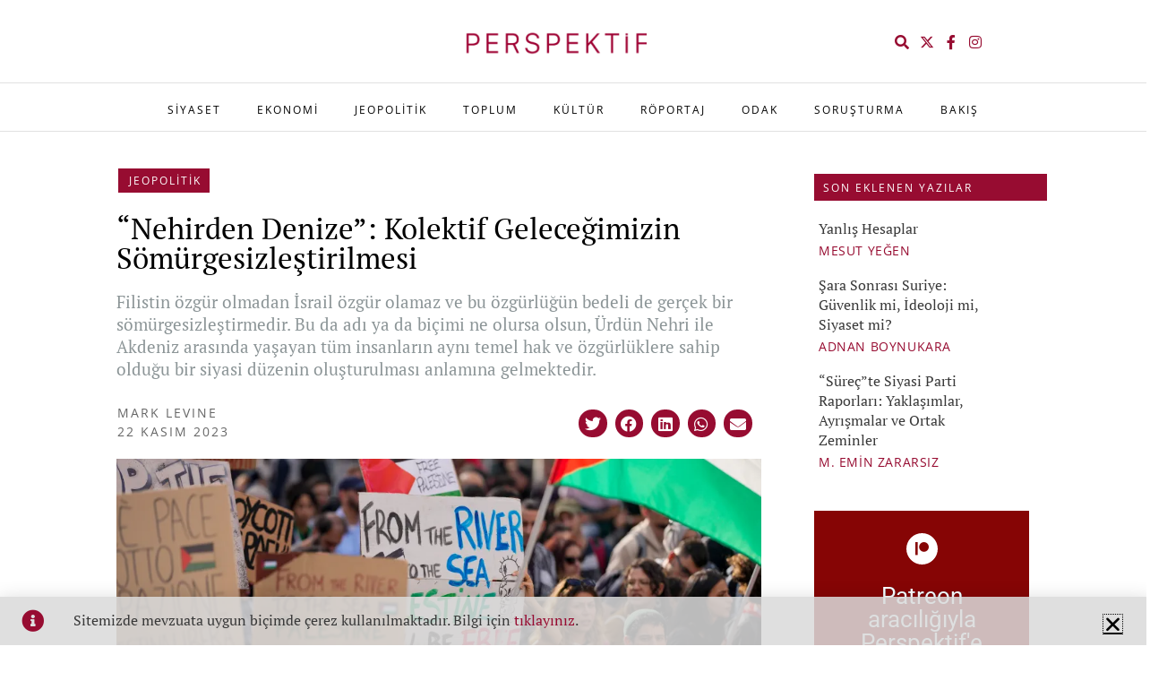

--- FILE ---
content_type: text/html; charset=UTF-8
request_url: https://www.perspektif.online/nehirden-denize-kolektif-gelecegimizin-somurgesizlestirilmesi/
body_size: 38492
content:
<!DOCTYPE html>
<html lang="tr">
<head>
	<meta charset="UTF-8">
	<meta name="viewport" content="width=device-width, initial-scale=1.0, viewport-fit=cover" />		<meta name='robots' content='index, follow, max-image-preview:large, max-snippet:-1, max-video-preview:-1' />

	<!-- This site is optimized with the Yoast SEO plugin v26.8 - https://yoast.com/product/yoast-seo-wordpress/ -->
	<title>“Nehirden Denize”: Kolektif Geleceğimizin Sömürgesizleştirilmesi - MARK LEVINE</title>
	<link rel="canonical" href="https://www.perspektif.online/nehirden-denize-kolektif-gelecegimizin-somurgesizlestirilmesi/" />
	<meta property="og:locale" content="tr_TR" />
	<meta property="og:type" content="article" />
	<meta property="og:title" content="“Nehirden Denize”: Kolektif Geleceğimizin Sömürgesizleştirilmesi - MARK LEVINE" />
	<meta property="og:description" content="Filistin özgür olmadan İsrail özgür olamaz ve bu özgürlüğün bedeli de gerçek bir sömürgesizleştirmedir. Bu da adı ya da biçimi ne olursa olsun, Ürdün Nehri ile Akdeniz arasında yaşayan tüm insanların aynı temel hak ve özgürlüklere sahip olduğu bir siyasi düzenin oluşturulması anlamına gelmektedir." />
	<meta property="og:url" content="https://www.perspektif.online/nehirden-denize-kolektif-gelecegimizin-somurgesizlestirilmesi/" />
	<meta property="og:site_name" content="PERSPEKTİF" />
	<meta property="article:publisher" content="https://www.facebook.com/PerspektifOn/" />
	<meta property="article:published_time" content="2023-11-22T05:00:26+00:00" />
	<meta property="article:modified_time" content="2023-11-22T06:02:07+00:00" />
	<meta property="og:image" content="https://www.perspektif.online/wp-content/uploads/2023/11/nehirden-denize-ozgur-israil.webp" />
	<meta property="og:image:width" content="1000" />
	<meta property="og:image:height" content="500" />
	<meta property="og:image:type" content="image/webp" />
	<meta name="author" content="MARK LEVINE" />
	<meta name="twitter:card" content="summary_large_image" />
	<meta name="twitter:title" content="“Nehirden Denize”: Kolektif Geleceğimizin Sömürgesizleştirilmesi - MARK LEVINE" />
	<meta name="twitter:creator" content="@PerspektifOn" />
	<meta name="twitter:site" content="@PerspektifOn" />
	<meta name="twitter:label1" content="Yazan:" />
	<meta name="twitter:data1" content="MARK LEVINE" />
	<meta name="twitter:label2" content="Tahmini okuma süresi" />
	<meta name="twitter:data2" content="10 dakika" />
	<meta name="twitter:label3" content="Written by" />
	<meta name="twitter:data3" content="MARK LEVINE" />
	<script type="application/ld+json" class="yoast-schema-graph">{"@context":"https://schema.org","@graph":[{"@type":"Article","@id":"https://www.perspektif.online/nehirden-denize-kolektif-gelecegimizin-somurgesizlestirilmesi/#article","isPartOf":{"@id":"https://www.perspektif.online/nehirden-denize-kolektif-gelecegimizin-somurgesizlestirilmesi/"},"author":[{"@id":"https://www.perspektif.online/#/schema/person/c80898d2c31bc0ca31c4fa59b8711e9c"}],"headline":"“Nehirden Denize”: Kolektif Geleceğimizin Sömürgesizleştirilmesi","datePublished":"2023-11-22T05:00:26+00:00","dateModified":"2023-11-22T06:02:07+00:00","mainEntityOfPage":{"@id":"https://www.perspektif.online/nehirden-denize-kolektif-gelecegimizin-somurgesizlestirilmesi/"},"wordCount":1695,"publisher":{"@id":"https://www.perspektif.online/#organization"},"image":{"@id":"https://www.perspektif.online/nehirden-denize-kolektif-gelecegimizin-somurgesizlestirilmesi/#primaryimage"},"thumbnailUrl":"https://www.perspektif.online/wp-content/uploads/2023/11/nehirden-denize-ozgur-israil.webp","keywords":["hamas","israil-filistin savaşı"],"articleSection":["JEOPOLİTİK"],"inLanguage":"tr"},{"@type":"WebPage","@id":"https://www.perspektif.online/nehirden-denize-kolektif-gelecegimizin-somurgesizlestirilmesi/","url":"https://www.perspektif.online/nehirden-denize-kolektif-gelecegimizin-somurgesizlestirilmesi/","name":"“Nehirden Denize”: Kolektif Geleceğimizin Sömürgesizleştirilmesi - MARK LEVINE","isPartOf":{"@id":"https://www.perspektif.online/#website"},"primaryImageOfPage":{"@id":"https://www.perspektif.online/nehirden-denize-kolektif-gelecegimizin-somurgesizlestirilmesi/#primaryimage"},"image":{"@id":"https://www.perspektif.online/nehirden-denize-kolektif-gelecegimizin-somurgesizlestirilmesi/#primaryimage"},"thumbnailUrl":"https://www.perspektif.online/wp-content/uploads/2023/11/nehirden-denize-ozgur-israil.webp","datePublished":"2023-11-22T05:00:26+00:00","dateModified":"2023-11-22T06:02:07+00:00","breadcrumb":{"@id":"https://www.perspektif.online/nehirden-denize-kolektif-gelecegimizin-somurgesizlestirilmesi/#breadcrumb"},"inLanguage":"tr","potentialAction":[{"@type":"ReadAction","target":["https://www.perspektif.online/nehirden-denize-kolektif-gelecegimizin-somurgesizlestirilmesi/"]}]},{"@type":"ImageObject","inLanguage":"tr","@id":"https://www.perspektif.online/nehirden-denize-kolektif-gelecegimizin-somurgesizlestirilmesi/#primaryimage","url":"https://www.perspektif.online/wp-content/uploads/2023/11/nehirden-denize-ozgur-israil.webp","contentUrl":"https://www.perspektif.online/wp-content/uploads/2023/11/nehirden-denize-ozgur-israil.webp","width":1000,"height":500,"caption":"özgür israil"},{"@type":"BreadcrumbList","@id":"https://www.perspektif.online/nehirden-denize-kolektif-gelecegimizin-somurgesizlestirilmesi/#breadcrumb","itemListElement":[{"@type":"ListItem","position":1,"name":"Anasayfa","item":"https://www.perspektif.online/"},{"@type":"ListItem","position":2,"name":"“Nehirden Denize”: Kolektif Geleceğimizin Sömürgesizleştirilmesi"}]},{"@type":"WebSite","@id":"https://www.perspektif.online/#website","url":"https://www.perspektif.online/","name":"PERSPEKTİF","description":"Düşüncenin Mecrası","publisher":{"@id":"https://www.perspektif.online/#organization"},"potentialAction":[{"@type":"SearchAction","target":{"@type":"EntryPoint","urlTemplate":"https://www.perspektif.online/?s={search_term_string}"},"query-input":{"@type":"PropertyValueSpecification","valueRequired":true,"valueName":"search_term_string"}}],"inLanguage":"tr"},{"@type":"Organization","@id":"https://www.perspektif.online/#organization","name":"Perspektif Online","url":"https://www.perspektif.online/","logo":{"@type":"ImageObject","inLanguage":"tr","@id":"https://www.perspektif.online/#/schema/logo/image/","url":"https://www.perspektif.online/wp-content/uploads/2020/06/perspektif-patent-7x7-1-39-20200430104100.jpg","contentUrl":"https://www.perspektif.online/wp-content/uploads/2020/06/perspektif-patent-7x7-1-39-20200430104100.jpg","width":720,"height":720,"caption":"Perspektif Online"},"image":{"@id":"https://www.perspektif.online/#/schema/logo/image/"},"sameAs":["https://www.facebook.com/PerspektifOn/","https://x.com/PerspektifOn","https://www.instagram.com/perspektifonline/","https://www.linkedin.com/company/47575580/","https://www.youtube.com/channel/UCuON1929G2KDzCqOT4AmaNQ","https://tr.pinterest.com/perspektif0170/","https://www.rastgelelik.com/perspektif-online"]},{"@type":"Person","@id":"https://www.perspektif.online/#/schema/person/c80898d2c31bc0ca31c4fa59b8711e9c","name":"MARK LEVINE","image":{"@type":"ImageObject","inLanguage":"tr","@id":"https://www.perspektif.online/#/schema/person/image/dc093c4987b12bbef96f3593e4bcc469","url":"https://www.perspektif.online/wp-content/uploads/2023/11/mark-levine-150x150.webp","contentUrl":"https://www.perspektif.online/wp-content/uploads/2023/11/mark-levine-150x150.webp","caption":"MARK LEVINE"},"description":"UC Irvine’de Tarih Profesörü ve Küresel Ortadoğu Çalışmaları Programı Direktörü’dür.","url":"https://www.perspektif.online/author/mark-levine/"}]}</script>
	<!-- / Yoast SEO plugin. -->


<link rel='dns-prefetch' href='//fonts.googleapis.com' />
<link rel="alternate" type="application/rss+xml" title="PERSPEKTİF &raquo; akışı" href="https://www.perspektif.online/feed/" />
<link rel="alternate" type="application/rss+xml" title="PERSPEKTİF &raquo; yorum akışı" href="https://www.perspektif.online/comments/feed/" />
<link rel="alternate" title="oEmbed (JSON)" type="application/json+oembed" href="https://www.perspektif.online/wp-json/oembed/1.0/embed?url=https%3A%2F%2Fwww.perspektif.online%2Fnehirden-denize-kolektif-gelecegimizin-somurgesizlestirilmesi%2F" />
<link rel="alternate" title="oEmbed (XML)" type="text/xml+oembed" href="https://www.perspektif.online/wp-json/oembed/1.0/embed?url=https%3A%2F%2Fwww.perspektif.online%2Fnehirden-denize-kolektif-gelecegimizin-somurgesizlestirilmesi%2F&#038;format=xml" />
<style id='wp-img-auto-sizes-contain-inline-css' type='text/css'>
img:is([sizes=auto i],[sizes^="auto," i]){contain-intrinsic-size:3000px 1500px}
/*# sourceURL=wp-img-auto-sizes-contain-inline-css */
</style>
<style id='wp-emoji-styles-inline-css' type='text/css'>

	img.wp-smiley, img.emoji {
		display: inline !important;
		border: none !important;
		box-shadow: none !important;
		height: 1em !important;
		width: 1em !important;
		margin: 0 0.07em !important;
		vertical-align: -0.1em !important;
		background: none !important;
		padding: 0 !important;
	}
/*# sourceURL=wp-emoji-styles-inline-css */
</style>
<style id='classic-theme-styles-inline-css' type='text/css'>
/*! This file is auto-generated */
.wp-block-button__link{color:#fff;background-color:#32373c;border-radius:9999px;box-shadow:none;text-decoration:none;padding:calc(.667em + 2px) calc(1.333em + 2px);font-size:1.125em}.wp-block-file__button{background:#32373c;color:#fff;text-decoration:none}
/*# sourceURL=/wp-includes/css/classic-themes.min.css */
</style>
<style id='co-authors-plus-coauthors-style-inline-css' type='text/css'>
.wp-block-co-authors-plus-coauthors.is-layout-flow [class*=wp-block-co-authors-plus]{display:inline}

/*# sourceURL=https://www.perspektif.online/wp-content/plugins/co-authors-plus/build/blocks/block-coauthors/style-index.css */
</style>
<style id='co-authors-plus-avatar-style-inline-css' type='text/css'>
.wp-block-co-authors-plus-avatar :where(img){height:auto;max-width:100%;vertical-align:bottom}.wp-block-co-authors-plus-coauthors.is-layout-flow .wp-block-co-authors-plus-avatar :where(img){vertical-align:middle}.wp-block-co-authors-plus-avatar:is(.alignleft,.alignright){display:table}.wp-block-co-authors-plus-avatar.aligncenter{display:table;margin-inline:auto}

/*# sourceURL=https://www.perspektif.online/wp-content/plugins/co-authors-plus/build/blocks/block-coauthor-avatar/style-index.css */
</style>
<style id='co-authors-plus-image-style-inline-css' type='text/css'>
.wp-block-co-authors-plus-image{margin-bottom:0}.wp-block-co-authors-plus-image :where(img){height:auto;max-width:100%;vertical-align:bottom}.wp-block-co-authors-plus-coauthors.is-layout-flow .wp-block-co-authors-plus-image :where(img){vertical-align:middle}.wp-block-co-authors-plus-image:is(.alignfull,.alignwide) :where(img){width:100%}.wp-block-co-authors-plus-image:is(.alignleft,.alignright){display:table}.wp-block-co-authors-plus-image.aligncenter{display:table;margin-inline:auto}

/*# sourceURL=https://www.perspektif.online/wp-content/plugins/co-authors-plus/build/blocks/block-coauthor-image/style-index.css */
</style>
<style id='global-styles-inline-css' type='text/css'>
:root{--wp--preset--aspect-ratio--square: 1;--wp--preset--aspect-ratio--4-3: 4/3;--wp--preset--aspect-ratio--3-4: 3/4;--wp--preset--aspect-ratio--3-2: 3/2;--wp--preset--aspect-ratio--2-3: 2/3;--wp--preset--aspect-ratio--16-9: 16/9;--wp--preset--aspect-ratio--9-16: 9/16;--wp--preset--color--black: #000000;--wp--preset--color--cyan-bluish-gray: #abb8c3;--wp--preset--color--white: #ffffff;--wp--preset--color--pale-pink: #f78da7;--wp--preset--color--vivid-red: #cf2e2e;--wp--preset--color--luminous-vivid-orange: #ff6900;--wp--preset--color--luminous-vivid-amber: #fcb900;--wp--preset--color--light-green-cyan: #7bdcb5;--wp--preset--color--vivid-green-cyan: #00d084;--wp--preset--color--pale-cyan-blue: #8ed1fc;--wp--preset--color--vivid-cyan-blue: #0693e3;--wp--preset--color--vivid-purple: #9b51e0;--wp--preset--gradient--vivid-cyan-blue-to-vivid-purple: linear-gradient(135deg,rgb(6,147,227) 0%,rgb(155,81,224) 100%);--wp--preset--gradient--light-green-cyan-to-vivid-green-cyan: linear-gradient(135deg,rgb(122,220,180) 0%,rgb(0,208,130) 100%);--wp--preset--gradient--luminous-vivid-amber-to-luminous-vivid-orange: linear-gradient(135deg,rgb(252,185,0) 0%,rgb(255,105,0) 100%);--wp--preset--gradient--luminous-vivid-orange-to-vivid-red: linear-gradient(135deg,rgb(255,105,0) 0%,rgb(207,46,46) 100%);--wp--preset--gradient--very-light-gray-to-cyan-bluish-gray: linear-gradient(135deg,rgb(238,238,238) 0%,rgb(169,184,195) 100%);--wp--preset--gradient--cool-to-warm-spectrum: linear-gradient(135deg,rgb(74,234,220) 0%,rgb(151,120,209) 20%,rgb(207,42,186) 40%,rgb(238,44,130) 60%,rgb(251,105,98) 80%,rgb(254,248,76) 100%);--wp--preset--gradient--blush-light-purple: linear-gradient(135deg,rgb(255,206,236) 0%,rgb(152,150,240) 100%);--wp--preset--gradient--blush-bordeaux: linear-gradient(135deg,rgb(254,205,165) 0%,rgb(254,45,45) 50%,rgb(107,0,62) 100%);--wp--preset--gradient--luminous-dusk: linear-gradient(135deg,rgb(255,203,112) 0%,rgb(199,81,192) 50%,rgb(65,88,208) 100%);--wp--preset--gradient--pale-ocean: linear-gradient(135deg,rgb(255,245,203) 0%,rgb(182,227,212) 50%,rgb(51,167,181) 100%);--wp--preset--gradient--electric-grass: linear-gradient(135deg,rgb(202,248,128) 0%,rgb(113,206,126) 100%);--wp--preset--gradient--midnight: linear-gradient(135deg,rgb(2,3,129) 0%,rgb(40,116,252) 100%);--wp--preset--font-size--small: 13px;--wp--preset--font-size--medium: 20px;--wp--preset--font-size--large: 36px;--wp--preset--font-size--x-large: 42px;--wp--preset--spacing--20: 0.44rem;--wp--preset--spacing--30: 0.67rem;--wp--preset--spacing--40: 1rem;--wp--preset--spacing--50: 1.5rem;--wp--preset--spacing--60: 2.25rem;--wp--preset--spacing--70: 3.38rem;--wp--preset--spacing--80: 5.06rem;--wp--preset--shadow--natural: 6px 6px 9px rgba(0, 0, 0, 0.2);--wp--preset--shadow--deep: 12px 12px 50px rgba(0, 0, 0, 0.4);--wp--preset--shadow--sharp: 6px 6px 0px rgba(0, 0, 0, 0.2);--wp--preset--shadow--outlined: 6px 6px 0px -3px rgb(255, 255, 255), 6px 6px rgb(0, 0, 0);--wp--preset--shadow--crisp: 6px 6px 0px rgb(0, 0, 0);}:where(.is-layout-flex){gap: 0.5em;}:where(.is-layout-grid){gap: 0.5em;}body .is-layout-flex{display: flex;}.is-layout-flex{flex-wrap: wrap;align-items: center;}.is-layout-flex > :is(*, div){margin: 0;}body .is-layout-grid{display: grid;}.is-layout-grid > :is(*, div){margin: 0;}:where(.wp-block-columns.is-layout-flex){gap: 2em;}:where(.wp-block-columns.is-layout-grid){gap: 2em;}:where(.wp-block-post-template.is-layout-flex){gap: 1.25em;}:where(.wp-block-post-template.is-layout-grid){gap: 1.25em;}.has-black-color{color: var(--wp--preset--color--black) !important;}.has-cyan-bluish-gray-color{color: var(--wp--preset--color--cyan-bluish-gray) !important;}.has-white-color{color: var(--wp--preset--color--white) !important;}.has-pale-pink-color{color: var(--wp--preset--color--pale-pink) !important;}.has-vivid-red-color{color: var(--wp--preset--color--vivid-red) !important;}.has-luminous-vivid-orange-color{color: var(--wp--preset--color--luminous-vivid-orange) !important;}.has-luminous-vivid-amber-color{color: var(--wp--preset--color--luminous-vivid-amber) !important;}.has-light-green-cyan-color{color: var(--wp--preset--color--light-green-cyan) !important;}.has-vivid-green-cyan-color{color: var(--wp--preset--color--vivid-green-cyan) !important;}.has-pale-cyan-blue-color{color: var(--wp--preset--color--pale-cyan-blue) !important;}.has-vivid-cyan-blue-color{color: var(--wp--preset--color--vivid-cyan-blue) !important;}.has-vivid-purple-color{color: var(--wp--preset--color--vivid-purple) !important;}.has-black-background-color{background-color: var(--wp--preset--color--black) !important;}.has-cyan-bluish-gray-background-color{background-color: var(--wp--preset--color--cyan-bluish-gray) !important;}.has-white-background-color{background-color: var(--wp--preset--color--white) !important;}.has-pale-pink-background-color{background-color: var(--wp--preset--color--pale-pink) !important;}.has-vivid-red-background-color{background-color: var(--wp--preset--color--vivid-red) !important;}.has-luminous-vivid-orange-background-color{background-color: var(--wp--preset--color--luminous-vivid-orange) !important;}.has-luminous-vivid-amber-background-color{background-color: var(--wp--preset--color--luminous-vivid-amber) !important;}.has-light-green-cyan-background-color{background-color: var(--wp--preset--color--light-green-cyan) !important;}.has-vivid-green-cyan-background-color{background-color: var(--wp--preset--color--vivid-green-cyan) !important;}.has-pale-cyan-blue-background-color{background-color: var(--wp--preset--color--pale-cyan-blue) !important;}.has-vivid-cyan-blue-background-color{background-color: var(--wp--preset--color--vivid-cyan-blue) !important;}.has-vivid-purple-background-color{background-color: var(--wp--preset--color--vivid-purple) !important;}.has-black-border-color{border-color: var(--wp--preset--color--black) !important;}.has-cyan-bluish-gray-border-color{border-color: var(--wp--preset--color--cyan-bluish-gray) !important;}.has-white-border-color{border-color: var(--wp--preset--color--white) !important;}.has-pale-pink-border-color{border-color: var(--wp--preset--color--pale-pink) !important;}.has-vivid-red-border-color{border-color: var(--wp--preset--color--vivid-red) !important;}.has-luminous-vivid-orange-border-color{border-color: var(--wp--preset--color--luminous-vivid-orange) !important;}.has-luminous-vivid-amber-border-color{border-color: var(--wp--preset--color--luminous-vivid-amber) !important;}.has-light-green-cyan-border-color{border-color: var(--wp--preset--color--light-green-cyan) !important;}.has-vivid-green-cyan-border-color{border-color: var(--wp--preset--color--vivid-green-cyan) !important;}.has-pale-cyan-blue-border-color{border-color: var(--wp--preset--color--pale-cyan-blue) !important;}.has-vivid-cyan-blue-border-color{border-color: var(--wp--preset--color--vivid-cyan-blue) !important;}.has-vivid-purple-border-color{border-color: var(--wp--preset--color--vivid-purple) !important;}.has-vivid-cyan-blue-to-vivid-purple-gradient-background{background: var(--wp--preset--gradient--vivid-cyan-blue-to-vivid-purple) !important;}.has-light-green-cyan-to-vivid-green-cyan-gradient-background{background: var(--wp--preset--gradient--light-green-cyan-to-vivid-green-cyan) !important;}.has-luminous-vivid-amber-to-luminous-vivid-orange-gradient-background{background: var(--wp--preset--gradient--luminous-vivid-amber-to-luminous-vivid-orange) !important;}.has-luminous-vivid-orange-to-vivid-red-gradient-background{background: var(--wp--preset--gradient--luminous-vivid-orange-to-vivid-red) !important;}.has-very-light-gray-to-cyan-bluish-gray-gradient-background{background: var(--wp--preset--gradient--very-light-gray-to-cyan-bluish-gray) !important;}.has-cool-to-warm-spectrum-gradient-background{background: var(--wp--preset--gradient--cool-to-warm-spectrum) !important;}.has-blush-light-purple-gradient-background{background: var(--wp--preset--gradient--blush-light-purple) !important;}.has-blush-bordeaux-gradient-background{background: var(--wp--preset--gradient--blush-bordeaux) !important;}.has-luminous-dusk-gradient-background{background: var(--wp--preset--gradient--luminous-dusk) !important;}.has-pale-ocean-gradient-background{background: var(--wp--preset--gradient--pale-ocean) !important;}.has-electric-grass-gradient-background{background: var(--wp--preset--gradient--electric-grass) !important;}.has-midnight-gradient-background{background: var(--wp--preset--gradient--midnight) !important;}.has-small-font-size{font-size: var(--wp--preset--font-size--small) !important;}.has-medium-font-size{font-size: var(--wp--preset--font-size--medium) !important;}.has-large-font-size{font-size: var(--wp--preset--font-size--large) !important;}.has-x-large-font-size{font-size: var(--wp--preset--font-size--x-large) !important;}
:where(.wp-block-post-template.is-layout-flex){gap: 1.25em;}:where(.wp-block-post-template.is-layout-grid){gap: 1.25em;}
:where(.wp-block-term-template.is-layout-flex){gap: 1.25em;}:where(.wp-block-term-template.is-layout-grid){gap: 1.25em;}
:where(.wp-block-columns.is-layout-flex){gap: 2em;}:where(.wp-block-columns.is-layout-grid){gap: 2em;}
:root :where(.wp-block-pullquote){font-size: 1.5em;line-height: 1.6;}
/*# sourceURL=global-styles-inline-css */
</style>
<link rel='stylesheet' id='ppress-frontend-css' href='https://www.perspektif.online/wp-content/plugins/wp-user-avatar/assets/css/frontend.min.css?ver=4.16.9' type='text/css' media='all' />
<link rel='stylesheet' id='ppress-flatpickr-css' href='https://www.perspektif.online/wp-content/plugins/wp-user-avatar/assets/flatpickr/flatpickr.min.css?ver=4.16.9' type='text/css' media='all' />
<link rel='stylesheet' id='ppress-select2-css' href='https://www.perspektif.online/wp-content/plugins/wp-user-avatar/assets/select2/select2.min.css?ver=6.9' type='text/css' media='all' />
<link rel='stylesheet' id='normalize-css' href='https://www.perspektif.online/wp-content/themes/kurumsALL/css/normalize.css?ver=6.9' type='text/css' media='all' />
<link rel='stylesheet' id='theme-framework-css' href='https://www.perspektif.online/wp-content/themes/kurumsALL/css/rt-css-framework.css?ver=6.9' type='text/css' media='all' />
<link rel='stylesheet' id='fontello-css' href='https://www.perspektif.online/wp-content/themes/kurumsALL/css/fontello/css/fontello.css?ver=6.9' type='text/css' media='all' />
<link rel='stylesheet' id='jackbox-css' href='https://www.perspektif.online/wp-content/themes/kurumsALL/js/lightbox/css/jackbox.min.css?ver=6.9' type='text/css' media='all' />
<link rel='stylesheet' id='theme-style-all-css' href='https://www.perspektif.online/wp-content/themes/kurumsALL/css/style.css?ver=6.9' type='text/css' media='all' />
<link rel='stylesheet' id='jquery-owl-carousel-css' href='https://www.perspektif.online/wp-content/themes/kurumsALL/css/owl.carousel.css?ver=6.9' type='text/css' media='all' />
<link rel='stylesheet' id='flex-slider-css-css' href='https://www.perspektif.online/wp-content/themes/kurumsALL/css/flexslider.css?ver=6.9' type='text/css' media='all' />
<link rel='stylesheet' id='progression-player-css' href='https://www.perspektif.online/wp-content/themes/kurumsALL/js/video_player/progression-player.css?ver=6.9' type='text/css' media='all' />
<link rel='stylesheet' id='progression-skin-minimal-light-css' href='https://www.perspektif.online/wp-content/themes/kurumsALL/js/video_player/skin-minimal-light.css?ver=6.9' type='text/css' media='all' />
<link rel='stylesheet' id='isotope-css-css' href='https://www.perspektif.online/wp-content/themes/kurumsALL/css/isotope.css?ver=6.9' type='text/css' media='all' />
<link rel='stylesheet' id='jquery-colortip-css' href='https://www.perspektif.online/wp-content/themes/kurumsALL/css/colortip-1.0-jquery.css?ver=6.9' type='text/css' media='all' />
<link rel='stylesheet' id='animate-css' href='https://www.perspektif.online/wp-content/themes/kurumsALL/css/animate.css?ver=6.9' type='text/css' media='all' />
<link rel='stylesheet' id='elementor-frontend-css' href='https://www.perspektif.online/wp-content/plugins/elementor/assets/css/frontend.min.css?ver=3.34.4' type='text/css' media='all' />
<link rel='stylesheet' id='widget-spacer-css' href='https://www.perspektif.online/wp-content/plugins/elementor/assets/css/widget-spacer.min.css?ver=3.34.4' type='text/css' media='all' />
<link rel='stylesheet' id='widget-form-css' href='https://www.perspektif.online/wp-content/plugins/elementor-pro/assets/css/widget-form.min.css?ver=3.34.4' type='text/css' media='all' />
<link rel='stylesheet' id='e-popup-css' href='https://www.perspektif.online/wp-content/plugins/elementor-pro/assets/css/conditionals/popup.min.css?ver=3.34.4' type='text/css' media='all' />
<link rel='stylesheet' id='e-animation-slideInUp-css' href='https://www.perspektif.online/wp-content/plugins/elementor/assets/lib/animations/styles/slideInUp.min.css?ver=3.34.4' type='text/css' media='all' />
<link rel='stylesheet' id='widget-image-css' href='https://www.perspektif.online/wp-content/plugins/elementor/assets/css/widget-image.min.css?ver=3.34.4' type='text/css' media='all' />
<link rel='stylesheet' id='e-animation-pop-css' href='https://www.perspektif.online/wp-content/plugins/elementor/assets/lib/animations/styles/e-animation-pop.min.css?ver=3.34.4' type='text/css' media='all' />
<link rel='stylesheet' id='widget-social-icons-css' href='https://www.perspektif.online/wp-content/plugins/elementor/assets/css/widget-social-icons.min.css?ver=3.34.4' type='text/css' media='all' />
<link rel='stylesheet' id='e-apple-webkit-css' href='https://www.perspektif.online/wp-content/plugins/elementor/assets/css/conditionals/apple-webkit.min.css?ver=3.34.4' type='text/css' media='all' />
<link rel='stylesheet' id='widget-nav-menu-css' href='https://www.perspektif.online/wp-content/plugins/elementor-pro/assets/css/widget-nav-menu.min.css?ver=3.34.4' type='text/css' media='all' />
<link rel='stylesheet' id='e-sticky-css' href='https://www.perspektif.online/wp-content/plugins/elementor-pro/assets/css/modules/sticky.min.css?ver=3.34.4' type='text/css' media='all' />
<link rel='stylesheet' id='widget-call-to-action-css' href='https://www.perspektif.online/wp-content/plugins/elementor-pro/assets/css/widget-call-to-action.min.css?ver=3.34.4' type='text/css' media='all' />
<link rel='stylesheet' id='e-transitions-css' href='https://www.perspektif.online/wp-content/plugins/elementor-pro/assets/css/conditionals/transitions.min.css?ver=3.34.4' type='text/css' media='all' />
<link rel='stylesheet' id='elementor-icons-css' href='https://www.perspektif.online/wp-content/plugins/elementor/assets/lib/eicons/css/elementor-icons.min.css?ver=5.46.0' type='text/css' media='all' />
<link rel='stylesheet' id='elementor-post-3013-css' href='https://www.perspektif.online/wp-content/uploads/elementor/css/post-3013.css?ver=1769745064' type='text/css' media='all' />
<link rel='stylesheet' id='e-animation-grow-css' href='https://www.perspektif.online/wp-content/plugins/elementor/assets/lib/animations/styles/e-animation-grow.min.css?ver=3.34.4' type='text/css' media='all' />
<link rel='stylesheet' id='elementor-post-31831-css' href='https://www.perspektif.online/wp-content/uploads/elementor/css/post-31831.css?ver=1769746432' type='text/css' media='all' />
<link rel='stylesheet' id='elementor-post-6656-css' href='https://www.perspektif.online/wp-content/uploads/elementor/css/post-6656.css?ver=1769745064' type='text/css' media='all' />
<link rel='stylesheet' id='elementor-post-6143-css' href='https://www.perspektif.online/wp-content/uploads/elementor/css/post-6143.css?ver=1769745064' type='text/css' media='all' />
<link rel='stylesheet' id='elementor-post-4598-css' href='https://www.perspektif.online/wp-content/uploads/elementor/css/post-4598.css?ver=1769745064' type='text/css' media='all' />
<link rel='stylesheet' id='elementor-post-8924-css' href='https://www.perspektif.online/wp-content/uploads/elementor/css/post-8924.css?ver=1769745064' type='text/css' media='all' />
<link rel='stylesheet' id='theme-skin-css' href='https://www.perspektif.online/wp-content/themes/kurumsALL/css/orange-style.css?ver=6.9' type='text/css' media='all' />
<style id='theme-skin-inline-css' type='text/css'>
#navigation_bar > ul > li > a{font-family:'Open Sans',sans-serif;font-weight:normal !important}.flex-caption,.pricing_table .table_wrap ul > li.caption,.pricing_table .table_wrap.highlight ul > li.caption,.banner p,.sidebar .featured_article_title,.footer_widgets_row .featured_article_title,.latest-news a.title,h1,h2,h3,h4,h5{font-family:'PT Serif',sans-serif;font-weight:normal !important}body,#navigation_bar > ul > li > a span,.product_info h5,.product_item_holder h5,#slogan_text{font-family:'PT Sans',sans-serif;font-weight:400 !important}.testimonial .text,blockquote p{font-family:'PT Serif',sans-serif;font-weight:normal !important}h1{font-size:23px}h2,.single-products .head_text h1,.single-product .head_text h1{font-size:20px}#navigation_bar > ul > li > a{font-size:13px}#navigation_bar > ul > li > a,#navigation .sub-menu li a,#navigation .multicolumn-holder a,#navigation .multicolumn-holder .column-heading > span,#navigation .multicolumn-holder .column-heading > a,#navigation .multicolumn-holder a:hover,#navigation ul.sub-menu li:hover > a{color:#000000}#navigation .multicolumn-holder a:hover{opacity:0.8}.content_holder .content_footer .social_media li a{background-color:#363636}.content_holder .content_footer{background-color:#363636}.content_holder .content_footer .caption.embedded .featured_article_title,.content_holder .content_footer hr.style-one:after,.content_holder .content_footer hr.style-two:after,.content_holder .content_footer hr.style-three:after,.content_holder .content_footer .flexslider,.content_holder .content_footer span.top,.content_holder .content_footer .rt_comments ol ul.children,.content_holder .content_footer .flags,.content_holder .content_footer hr.style-six:after{background-color:#363636}.content_holder .content_footer div.date_box{background:#363636;box-shadow:1px 2px 0 0 rgba(0,0,0,0.1);-moz-box-shadow:1px 2px 0 0 rgba(0,0,0,0.1);-webkit-box-shadow:1px 2px 0 0 rgba(0,0,0,0.1)}.content_holder .content_footer div.date_box .day{border-bottom:0}.content_holder .content_footer.top_content{border:0}.content_holder .content_footer .rt_form input[type="text"],.content_holder .content_footer .rt_form select,.content_holder .content_footer .rt_form textarea,.content_holder .content_footer .rt_form input:focus,.content_holder .content_footer .rt_form select:focus,.content_holder .content_footer .rt_form textarea:focus,.content_holder .content_footer .tab-style-two ul.tabs a,.content_holder .content_footer .tab-style-two ul.tabs,.content_holder .content_footer .tab-style-two ul.tabs a.current,.content_holder .content_footer .tab-style-two ul.tabs a.current:hover,.content_holder .content_footer .tab-style-two ul.tabs a:hover,.content_holder .content_footer .tab-style-two ul.tabs li.current a,.content_holder .content_footer .wooselect{box-shadow:none;-webkit-box-shadow:none;-moz-box-shadow:none}.content_holder .content_footer .rt_form input[type="button"],.content_holder .content_footer .rt_form input[type="submit"],.content_holder .content_footer .woocommerce a.button,.woocommerce-page .content_holder .content_footer a.button,.content_holder .content_footer .woocommerce button.button,.woocommerce-page .content_holder .content_footer button.button,.content_holder .content_footer .woocommerce input.button,.woocommerce-page .content_holder .content_footer input.button,.content_holder .content_footer .woocommerce #respond input#submit,.woocommerce-page .content_holder .content_footer #respond input#submit,.content_holder .content_footer .woocommerce #content input.button,.woocommerce-page .content_holder .content_footer #content input.button,.content_holder .content_footer .woocommerce a.button.alt,.woocommerce-page .content_holder .content_footer a.button.alt,.content_holder .content_footer .woocommerce button.button.alt,.woocommerce-page .content_holder .content_footer button.button.alt,.content_holder .content_footer .woocommerce input.button.alt,.woocommerce-page .content_holder .content_footer input.button.alt,.content_holder .content_footer .woocommerce #respond input#submit.alt,.woocommerce-page .content_holder .content_footer #respond input#submit.alt,.content_holder .content_footer .woocommerce #content input.button.alt,.woocommerce-page .content_holder .content_footer #content input.button.alt{text-shadow:1px 1px 0 rgba(0,0,0,0.1);-moz-text-shadow:1px 1px 0 rgba(0,0,0,0.1);-webkit-text-shadow:1px 1px 0 rgba(0,0,0,0.1)}.content_holder .content_footer ul.page-numbers{box-shadow:0 2px 1px rgba(0,0,0,0.05),0 0 0 1px rgba(255,255,255,0.2) inset}.content_holder .content_footer{background-image:none}#footer .part1{color:#ffffff}#footer{background-color:#000000}#footer .caption.embedded .featured_article_title,#footer hr.style-one:after,#footer hr.style-two:after,#footer hr.style-three:after,#footer .flexslider,#footer span.top,#footer .rt_comments ol ul.children,#footer .flags,#footer hr.style-six:after{background-color:#000000}#footer div.date_box{background:#000000;box-shadow:1px 2px 0 0 rgba(0,0,0,0.1);-moz-box-shadow:1px 2px 0 0 rgba(0,0,0,0.1);-webkit-box-shadow:1px 2px 0 0 rgba(0,0,0,0.1)}#footer div.date_box .day{border-bottom:0}#footer.top_content{border:0}#footer .rt_form input[type="text"],#footer .rt_form select,#footer .rt_form textarea,#footer .rt_form input:focus,#footer .rt_form select:focus,#footer .rt_form textarea:focus,#footer .tab-style-two ul.tabs a,#footer .tab-style-two ul.tabs,#footer .tab-style-two ul.tabs a.current,#footer .tab-style-two ul.tabs a.current:hover,#footer .tab-style-two ul.tabs a:hover,#footer .tab-style-two ul.tabs li.current a,#footer .wooselect{box-shadow:none;-webkit-box-shadow:none;-moz-box-shadow:none}#footer .rt_form input[type="button"],#footer .rt_form input[type="submit"],#footer .woocommerce a.button,.woocommerce-page #footer a.button,#footer .woocommerce button.button,.woocommerce-page #footer button.button,#footer .woocommerce input.button,.woocommerce-page #footer input.button,#footer .woocommerce #respond input#submit,.woocommerce-page #footer #respond input#submit,#footer .woocommerce #content input.button,.woocommerce-page #footer #content input.button,#footer .woocommerce a.button.alt,.woocommerce-page #footer a.button.alt,#footer .woocommerce button.button.alt,.woocommerce-page #footer button.button.alt,#footer .woocommerce input.button.alt,.woocommerce-page #footer input.button.alt,#footer .woocommerce #respond input#submit.alt,.woocommerce-page #footer #respond input#submit.alt,#footer .woocommerce #content input.button.alt,.woocommerce-page #footer #content input.button.alt{text-shadow:1px 1px 0 rgba(0,0,0,0.1);-moz-text-shadow:1px 1px 0 rgba(0,0,0,0.1);-webkit-text-shadow:1px 1px 0 rgba(0,0,0,0.1)}#footer ul.page-numbers{box-shadow:0 2px 1px rgba(0,0,0,0.05),0 0 0 1px rgba(255,255,255,0.2) inset}#footer{background-image:none}@media only screen and (min-width:960px){.header-design2 .default_position #navigation_bar > ul > li > a{line-height:80px}.header-design2 #logo img{max-height:60px}.header-design2  #logo h1,.header-design2  #logo h1 a{padding:0;line-height:60px}.header-design2 .section_logo > section{display:table;height:60px}.header-design2 #logo > a{display:table-cell;vertical-align:middle}}
/*# sourceURL=theme-skin-inline-css */
</style>
<link rel='stylesheet' id='menu-css' href='//fonts.googleapis.com/css?family=Open+Sans%3A400%2C400italic&#038;subset=latin%2Clatin-ext&#038;ver=1.0.0' type='text/css' media='all' />
<link rel='stylesheet' id='heading-css' href='//fonts.googleapis.com/css?family=PT+Serif&#038;ver=1.0.0' type='text/css' media='all' />
<link rel='stylesheet' id='body-css' href='//fonts.googleapis.com/css?family=PT+Sans%3A400%2C400italic&#038;ver=1.0.0' type='text/css' media='all' />
<link rel='stylesheet' id='theme-style-css' href='https://www.perspektif.online/wp-content/themes/kurumsALL/style.css?ver=6.9' type='text/css' media='all' />
<link rel='stylesheet' id='elementor-gf-local-roboto-css' href='https://www.perspektif.online/wp-content/uploads/elementor/google-fonts/css/roboto.css?ver=1745135872' type='text/css' media='all' />
<link rel='stylesheet' id='elementor-gf-local-robotoslab-css' href='https://www.perspektif.online/wp-content/uploads/elementor/google-fonts/css/robotoslab.css?ver=1745135877' type='text/css' media='all' />
<link rel='stylesheet' id='elementor-gf-local-ptserif-css' href='https://www.perspektif.online/wp-content/uploads/elementor/google-fonts/css/ptserif.css?ver=1745135879' type='text/css' media='all' />
<link rel='stylesheet' id='elementor-gf-local-opensans-css' href='https://www.perspektif.online/wp-content/uploads/elementor/google-fonts/css/opensans.css?ver=1745135889' type='text/css' media='all' />
<link rel='stylesheet' id='elementor-icons-shared-0-css' href='https://www.perspektif.online/wp-content/plugins/elementor/assets/lib/font-awesome/css/fontawesome.min.css?ver=5.15.3' type='text/css' media='all' />
<link rel='stylesheet' id='elementor-icons-fa-solid-css' href='https://www.perspektif.online/wp-content/plugins/elementor/assets/lib/font-awesome/css/solid.min.css?ver=5.15.3' type='text/css' media='all' />
<link rel='stylesheet' id='elementor-icons-fa-brands-css' href='https://www.perspektif.online/wp-content/plugins/elementor/assets/lib/font-awesome/css/brands.min.css?ver=5.15.3' type='text/css' media='all' />
<script type="text/javascript" src="https://www.perspektif.online/wp-includes/js/jquery/jquery.min.js?ver=3.7.1" id="jquery-core-js"></script>
<script type="text/javascript" src="https://www.perspektif.online/wp-includes/js/jquery/jquery-migrate.min.js?ver=3.4.1" id="jquery-migrate-js"></script>
<script type="text/javascript" src="https://www.perspektif.online/wp-content/plugins/wp-user-avatar/assets/flatpickr/flatpickr.min.js?ver=4.16.9" id="ppress-flatpickr-js"></script>
<script type="text/javascript" src="https://www.perspektif.online/wp-content/plugins/wp-user-avatar/assets/select2/select2.min.js?ver=4.16.9" id="ppress-select2-js"></script>
<script type="text/javascript" src="https://www.perspektif.online/wp-content/themes/kurumsALL/js/modernizr.min.js?ver=6.9" id="modernizr-js"></script>
<link rel="https://api.w.org/" href="https://www.perspektif.online/wp-json/" /><link rel="alternate" title="JSON" type="application/json" href="https://www.perspektif.online/wp-json/wp/v2/posts/31831" /><link rel="EditURI" type="application/rsd+xml" title="RSD" href="https://www.perspektif.online/xmlrpc.php?rsd" />
<meta name="generator" content="WordPress 6.9" />
<link rel='shortlink' href='https://www.perspektif.online/?p=31831' />
<!--[if lt IE 9]><script src="https://www.perspektif.online/wp-content/themes/kurumsALL/js/html5shiv.js"></script><![endif]--><!--[if gte IE 9]> <style type="text/css"> .gradient { filter: none; } </style> <![endif]--><meta name="generator" content="Elementor 3.34.4; features: additional_custom_breakpoints; settings: css_print_method-external, google_font-enabled, font_display-auto">
<link rel="shortcut icon" type="image/x-icon" href="https://www.perspektif.online/wp-content/uploads/2020/05/favicon-71-20191203110831.png">			<style>
				.e-con.e-parent:nth-of-type(n+4):not(.e-lazyloaded):not(.e-no-lazyload),
				.e-con.e-parent:nth-of-type(n+4):not(.e-lazyloaded):not(.e-no-lazyload) * {
					background-image: none !important;
				}
				@media screen and (max-height: 1024px) {
					.e-con.e-parent:nth-of-type(n+3):not(.e-lazyloaded):not(.e-no-lazyload),
					.e-con.e-parent:nth-of-type(n+3):not(.e-lazyloaded):not(.e-no-lazyload) * {
						background-image: none !important;
					}
				}
				@media screen and (max-height: 640px) {
					.e-con.e-parent:nth-of-type(n+2):not(.e-lazyloaded):not(.e-no-lazyload),
					.e-con.e-parent:nth-of-type(n+2):not(.e-lazyloaded):not(.e-no-lazyload) * {
						background-image: none !important;
					}
				}
			</style>
			<link rel="icon" href="https://www.perspektif.online/wp-content/uploads/2024/05/cropped-favicon-1-32x32.png" sizes="32x32" />
<link rel="icon" href="https://www.perspektif.online/wp-content/uploads/2024/05/cropped-favicon-1-192x192.png" sizes="192x192" />
<link rel="apple-touch-icon" href="https://www.perspektif.online/wp-content/uploads/2024/05/cropped-favicon-1-180x180.png" />
<meta name="msapplication-TileImage" content="https://www.perspektif.online/wp-content/uploads/2024/05/cropped-favicon-1-270x270.png" />
		<style type="text/css" id="wp-custom-css">
			#logo img {
    max-width: 58%;
}
#navigation li:first-child {
    border-left: 0px solid #eee;
}
#navigation_bar > ul > li > a {
    padding: 14px 30px;
    position: relative;
    letter-spacing: 2px;
}
#navigation li {
    float: left;
    margin: 0;
    position: relative;
    text-align: center;
    border-right: 0px solid #eee;
}
.search-bar {
    width: 118px;
}
.search-bar form input {
    width: 86.94px;
    padding: 0 0 0 10px;
    margin: 2px 0 0;
    border: 0;
    outline: 0;
    float: left;
    display: inline;
    font-weight: normal;
    font-style: normal;
    font-size: 12px;
    color: #929292;
    border-radius: 0;
    line-height: 100%;
    font-family: 'PT Serif', sans-serif;
}
/** Tarih Büyük Harf **/
.post_data > span {
    text-transform: uppercase;
}
/** Tarih Büyük Harf **/
.elementor-posts .elementor-post__card .elementor-post__meta-data {
    padding: 15px 30px;
    margin-bottom: 0;
    border-top: 0px solid #eaeaea;
}
.elementor-post-author {
	color:#970c31;
}
.top_content {
    width: 100%;
    min-height: 35px;
    margin: -60px 0 0 0;
    position: relative;
    overflow: hidden;
    z-index: 0;
    border-bottom: 0px solid #eee;
    border-top: 0px solid #eee;
    background: #FFFFFF;
	  color: #FFFFFF;
}
.top_content .heading h1 {
    font-size: 21px;
    line-height: 100%;
    padding: 0;
    color: #FFF;
}
footer .part1 {
    float: none;
    text-align: center;
    margin: 10px 0 0 45px;
}
footer .copyright {
    display: block;
    font-size: 12px;
    font-family: 'Open Sans', sans-serif;
    margin-top: -12px;
    line-height: 150%;
}
footer, #footer {
    padding: 3px 0;
}
footer .footer_info {
    margin: 0px auto;
    width: 1040px;
    position: relative;
    display: block;
    padding: 0px 0px 0px;
}
.footer_widgets_row {
    padding: 10px 0 13px;
}
.content_second_background {
    min-height: 0px;
}
.blog_list h2, .blog_list h1 {
    font-size: 20px;
    padding: 0 0 15px 0;
    margin: 17px 0 0;
    line-height: 100%;
    display: inline-block;
    word-break: break-word;
}
.blog_list .post_data, .blog_list .post_data a {
    font-size: 12px;
    color: #9e0032;
    text-decoration: none;
    font-family: 'Open Sans', sans-serif;
    font-size: 13px;
    color: white;
    padding: 1px 0px 1px 12px;
    line-height: 27px;
    font-weight: 400;
    background: #970c31;
    letter-spacing: 2px;
    width: max-content;
}
.post_data [class^="icon-"]:before, .post_data [class^="icon-"]:after {
    margin-right: 0px;
	display:none;
}
.widget .recent_posts .title {
    display: block;
    font-weight: bold;
    margin: 0;
    line-height: 110%;
    margin-top: 14px;
}
.recent_posts .widget-meta {
	  font-family: 'Open Sans', sans-serif;
    font-style: normal;
	  text-transform: uppercase;
    font-size: 14px;
    color: #9e0032;
    line-height: 22px;
}
.recent_posts .title a {
    text-decoration: none;
    color: #000000;
	  font-family: 'PT Serif', sans-serif;
	  font-size: 16px;
	  font-weight: 400;
}
.sidebar .featured_article_title:before {
    display: none;
}
/** Ana Sayfa ilk 9 blok **/
.elementor-2237 .elementor-element.elementor-element-2a6220c .elementor-post__badge {
    align-self: center !important;
	  left: auto;
}
/** Ana Sayfa 2. 9 blok **/
.elementor-2237 .elementor-element.elementor-element-b609bf1 .elementor-post__badge{
    align-self: center !important;
    left: auto;
}
footer .footer_info {
    margin: 0px auto;
    width: 1040px;
    position: relative;
    display: block;
    padding: 0px 0px 4px;
}
/** Sosyal Icon**/
@media screen and (max-width: 600px) {
.elementor-social-icons-wrapper {
    margin: -4px -34px -13px 0px;
	  display:none;
} }
.elementor-social-icons-wrapper {
    margin: -4px -28px -13px 0px;
}
.elementor-icon-header i:before, .elementor-icon-header svg:before {
    left: 50%;
    -webkit-transform: translateX(-50%);
    -ms-transform: translateX(-50%);
    transform: translateX(-50%);
    color: #970C31;
}
.elementor-social-icon-facebook, .elementor-social-icon-facebook-f, .elementor-social-icon-twitter, .elementor-social-icon-instagram, .elementor-social-icon-youtube
{
    background-color: #3b599800;
	  font-size: 16px;
    padding: 0.1em;
}
/** Sosyal Icon**/
/** Yazar Sayfası **/
.author-avatar {
    height: 200px;
    display: inline-table;
    margin-right: 20px;
    width: 250px;
}
.author-avatar img {
    display: inline-table;
    margin-right: 20px;
    width: 250px;
	  border-radius: 50%!important;
}
.author-title {
    font-size: 28px;
    color: #333;
    font-family: 'Open Sans', sans-serif;
    line-height: 25px;
    font-weight: 400;
}
.author-description .author-bio {
    margin: 0;
    padding: 19px;
}
.info_box p {
    font-size: 15px;
    line-height: 25px;
    font-family: 'PT Serif', sans-serif;
    margin: 9px 0px 2px -16px !important;
    padding: 0 10px 0 40px;
    color: #8c9597;
}
.wp-caption {
    padding: 0px;
    display: inline-block;
    position: relative;
    font-family: "Times New Roman", serif;
    font-style: italic;
    text-align: center;
    overflow: hidden;
    border: 0px solid #F0F0F0;
    -moz-box-box-shadow: 0px 0px 0px RGBa(0,0,0, 0.035);
    -webkit-box-shadow: 0px 0px 0px RGBa(0,0,0, 0.035);
    box-shadow: 0px 0px 0px RGBa(0,0,0, 0.035);
    max-width: 100%;
    box-sizing: border-box;
    -moz-box-sizing: border-box;
    -webkit-box-sizing: border-box;
    -o-box-sizing: border-box;
}
/** Yazar Sayfası **/
/** Sidebar Post **/
.box {
    margin: 0 0 0 0;
    padding: 0;
    display: contents;
    float: left;
    border: 0;
    -moz-box-sizing: border-box;
    -webkit-box-sizing: border-box;
    -o-box-sizing: border-box;
    -ms-box-sizing: border-box;
    box-sizing: border-box;
}
*, *::before, *::after {
    box-sizing: inherit;
}
.sidebar .featured_article_title {
    font-family: 'Open Sans', sans-serif;
    font-size: 12px;
    font-weight: normal !important;
    color: white;
    padding: 3px 0px 1px 10px;
    line-height: 26px;
    font-weight: 400;
    background: #970c31;
    letter-spacing: 2px;
    margin-top: 47px;
    left: 10px;
}
/** Sidebar Post **/
/** Kelime Alt Satır **/
#pt-plus-blog-post-list .post-title .break-all {
    word-break: normal;
}
/** Kelime Alt Satır **/
/** Etiket Kaldır **/
.tags, .tags a {
    display: none;
}
/** Etiket Kaldır **/
/** Side Bar Font Rengi Hızlı **/
.elementor-4980 .elementor-element.elementor-element-09cc8e5 .elementor-heading-title {
    color: #000000;
    font-family: "PT Serif", Sans-serif;
    font-size: 16px;
    font-weight: 400;
    line-height: 21px;
}
/** Side Bar Font Rengi Hızlı **/
/** Anasayfa Bakış **/
.elementor-18114 .elementor-element.elementor-element-a558166 .elementor-post__meta-data {
    text-transform: uppercase;
}
.elementor-18265 .elementor-element.elementor-element-50b65bbf .elementor-post__meta-data {
    text-transform: uppercase;
    color:#ADADAD;
}
.elementor-18265 .elementor-element.elementor-element-50b65bbf .elementor-post__meta-data {
    color: #000000 !important;
    font-family: "Open Sans", Sans-serif !important;
    font-size: 12px !important;
    font-weight: 400 !important;
    text-transform: uppercase !important;
    font-style: normal !important;
    text-decoration: none !important;
    line-height: 22px !important;
    letter-spacing: 2px !important;
}
/** Anasayfa Bakış **/
.content_block_background { 
	padding: 0px; 
}		</style>
		</head>
<body class="wp-singular post-template-default single single-post postid-31831 single-format-standard wp-theme-kurumsALL  responsive menu-style-one right wide header-design1 elementor-default elementor-kit-3013 elementor-page elementor-page-31831">
		<header data-elementor-type="header" data-elementor-id="4598" class="elementor elementor-4598 elementor-location-header" data-elementor-post-type="elementor_library">
					<section class="elementor-section elementor-top-section elementor-element elementor-element-149e3ad elementor-section-stretched elementor-section-content-top elementor-hidden-phone elementor-section-boxed elementor-section-height-default elementor-section-height-default" data-id="149e3ad" data-element_type="section" data-settings="{&quot;stretch_section&quot;:&quot;section-stretched&quot;}">
						<div class="elementor-container elementor-column-gap-default">
					<div class="elementor-column elementor-col-33 elementor-top-column elementor-element elementor-element-09aae02" data-id="09aae02" data-element_type="column">
			<div class="elementor-widget-wrap">
							</div>
		</div>
				<div class="elementor-column elementor-col-33 elementor-top-column elementor-element elementor-element-679e0e1" data-id="679e0e1" data-element_type="column">
			<div class="elementor-widget-wrap elementor-element-populated">
						<div class="elementor-element elementor-element-db37ef3 elementor-widget elementor-widget-image" data-id="db37ef3" data-element_type="widget" data-widget_type="image.default">
				<div class="elementor-widget-container">
																<a href="https://www.perspektif.online">
							<img width="302" height="80" src="https://www.perspektif.online/wp-content/uploads/2020/05/perpektif-logo-17-20191223094751-1-65-20200204044430.png" class="attachment-full size-full wp-image-2214" alt="perspektif logo" srcset="https://www.perspektif.online/wp-content/uploads/2020/05/perpektif-logo-17-20191223094751-1-65-20200204044430.png 302w, https://www.perspektif.online/wp-content/uploads/2020/05/perpektif-logo-17-20191223094751-1-65-20200204044430-300x79.png 300w" sizes="(max-width: 302px) 100vw, 302px" />								</a>
															</div>
				</div>
					</div>
		</div>
				<div class="elementor-column elementor-col-33 elementor-top-column elementor-element elementor-element-3372400" data-id="3372400" data-element_type="column">
			<div class="elementor-widget-wrap elementor-element-populated">
						<div class="elementor-element elementor-element-e859d2e elementor-shape-rounded elementor-grid-0 e-grid-align-center elementor-widget elementor-widget-social-icons" data-id="e859d2e" data-element_type="widget" data-widget_type="social-icons.default">
				<div class="elementor-widget-container">
							<div class="elementor-social-icons-wrapper elementor-grid" role="list">
							<span class="elementor-grid-item" role="listitem">
					<a class="elementor-icon elementor-social-icon elementor-social-icon-search elementor-animation-pop elementor-repeater-item-83fc521" href="https://www.perspektif.online/arama-sayfasi/" target="_blank">
						<span class="elementor-screen-only">Search</span>
						<i aria-hidden="true" class="fas fa-search"></i>					</a>
				</span>
							<span class="elementor-grid-item" role="listitem">
					<a class="elementor-icon elementor-social-icon elementor-social-icon-x-twitter elementor-animation-pop elementor-repeater-item-3f04d87" href="https://x.com/PerspektifOn" target="_blank">
						<span class="elementor-screen-only">X-twitter</span>
						<i aria-hidden="true" class="fab fa-x-twitter"></i>					</a>
				</span>
							<span class="elementor-grid-item" role="listitem">
					<a class="elementor-icon elementor-social-icon elementor-social-icon-facebook-f elementor-animation-pop elementor-repeater-item-ef34948" href="https://www.facebook.com/PerspektifOn/" target="_blank">
						<span class="elementor-screen-only">Facebook-f</span>
						<i aria-hidden="true" class="fab fa-facebook-f"></i>					</a>
				</span>
							<span class="elementor-grid-item" role="listitem">
					<a class="elementor-icon elementor-social-icon elementor-social-icon-instagram elementor-animation-pop elementor-repeater-item-c9ce1ce" href="https://www.instagram.com/perspektifonline/" target="_blank">
						<span class="elementor-screen-only">Instagram</span>
						<i aria-hidden="true" class="fab fa-instagram"></i>					</a>
				</span>
					</div>
						</div>
				</div>
					</div>
		</div>
					</div>
		</section>
				<section class="elementor-section elementor-top-section elementor-element elementor-element-8a1a29b elementor-section-stretched elementor-section-full_width elementor-hidden-desktop elementor-hidden-tablet elementor-section-height-default elementor-section-height-default" data-id="8a1a29b" data-element_type="section" data-settings="{&quot;stretch_section&quot;:&quot;section-stretched&quot;,&quot;background_background&quot;:&quot;classic&quot;,&quot;sticky&quot;:&quot;top&quot;,&quot;sticky_on&quot;:[&quot;desktop&quot;,&quot;tablet&quot;,&quot;mobile&quot;],&quot;sticky_offset&quot;:0,&quot;sticky_effects_offset&quot;:0,&quot;sticky_anchor_link_offset&quot;:0}">
						<div class="elementor-container elementor-column-gap-default">
					<div class="elementor-column elementor-col-100 elementor-top-column elementor-element elementor-element-36e65e4" data-id="36e65e4" data-element_type="column">
			<div class="elementor-widget-wrap elementor-element-populated">
						<div class="elementor-element elementor-element-9f73ced elementor-widget-mobile__width-inherit elementor-widget elementor-widget-image" data-id="9f73ced" data-element_type="widget" data-widget_type="image.default">
				<div class="elementor-widget-container">
																<a href="https://www.perspektif.online">
							<img width="302" height="80" src="https://www.perspektif.online/wp-content/uploads/2020/05/perpektif-logo-17-20191223094751-1-65-20200204044430.png" class="attachment-full size-full wp-image-2214" alt="perspektif logo" srcset="https://www.perspektif.online/wp-content/uploads/2020/05/perpektif-logo-17-20191223094751-1-65-20200204044430.png 302w, https://www.perspektif.online/wp-content/uploads/2020/05/perpektif-logo-17-20191223094751-1-65-20200204044430-300x79.png 300w" sizes="(max-width: 302px) 100vw, 302px" />								</a>
															</div>
				</div>
				<div class="elementor-element elementor-element-566aed9 elementor-nav-menu--stretch elementor-widget-mobile__width-auto elementor-absolute elementor-nav-menu__text-align-aside elementor-nav-menu--toggle elementor-nav-menu--burger elementor-widget elementor-widget-nav-menu" data-id="566aed9" data-element_type="widget" data-settings="{&quot;layout&quot;:&quot;dropdown&quot;,&quot;full_width&quot;:&quot;stretch&quot;,&quot;_position&quot;:&quot;absolute&quot;,&quot;submenu_icon&quot;:{&quot;value&quot;:&quot;&lt;i class=\&quot;\&quot; aria-hidden=\&quot;true\&quot;&gt;&lt;\/i&gt;&quot;,&quot;library&quot;:&quot;&quot;},&quot;toggle&quot;:&quot;burger&quot;}" data-widget_type="nav-menu.default">
				<div class="elementor-widget-container">
							<div class="elementor-menu-toggle" role="button" tabindex="0" aria-label="Menu Toggle" aria-expanded="false">
			<i aria-hidden="true" role="presentation" class="elementor-menu-toggle__icon--open eicon-menu-bar"></i><i aria-hidden="true" role="presentation" class="elementor-menu-toggle__icon--close eicon-close"></i>		</div>
					<nav class="elementor-nav-menu--dropdown elementor-nav-menu__container" aria-hidden="true">
				<ul id="menu-2-566aed9" class="elementor-nav-menu"><li class="menu-item menu-item-type-post_type menu-item-object-page menu-item-3493"><a href="https://www.perspektif.online/siyaset/" class="elementor-item" tabindex="-1">SİYASET</a></li>
<li class="menu-item menu-item-type-post_type menu-item-object-page menu-item-3680"><a href="https://www.perspektif.online/ekonomi/" class="elementor-item" tabindex="-1">EKONOMİ</a></li>
<li class="menu-item menu-item-type-post_type menu-item-object-page menu-item-3766"><a href="https://www.perspektif.online/jeopolitik/" class="elementor-item" tabindex="-1">JEOPOLİTİK</a></li>
<li class="menu-item menu-item-type-post_type menu-item-object-page menu-item-3962"><a href="https://www.perspektif.online/toplum/" class="elementor-item" tabindex="-1">TOPLUM</a></li>
<li class="menu-item menu-item-type-post_type menu-item-object-page menu-item-3331"><a href="https://www.perspektif.online/kultur/" class="elementor-item" tabindex="-1">KÜLTÜR</a></li>
<li class="menu-item menu-item-type-post_type menu-item-object-page menu-item-3238"><a href="https://www.perspektif.online/roportaj/" class="elementor-item" tabindex="-1">RÖPORTAJ</a></li>
<li class="menu-item menu-item-type-post_type menu-item-object-page menu-item-4046"><a href="https://www.perspektif.online/odak/" class="elementor-item" tabindex="-1">ODAK</a></li>
<li class="menu-item menu-item-type-post_type menu-item-object-page menu-item-9503"><a href="https://www.perspektif.online/sorusturma/" class="elementor-item" tabindex="-1">SORUŞTURMA</a></li>
<li class="menu-item menu-item-type-post_type menu-item-object-page menu-item-18278"><a href="https://www.perspektif.online/bakis/" class="elementor-item" tabindex="-1">BAKIŞ</a></li>
</ul>			</nav>
						</div>
				</div>
				<div class="elementor-element elementor-element-3a24acf elementor-widget__width-auto elementor-widget-mobile__width-auto elementor-absolute elementor-view-default elementor-widget elementor-widget-icon" data-id="3a24acf" data-element_type="widget" data-settings="{&quot;_position&quot;:&quot;absolute&quot;}" data-widget_type="icon.default">
				<div class="elementor-widget-container">
							<div class="elementor-icon-wrapper">
			<a class="elementor-icon" href="https://www.perspektif.online/arama-sayfasi/">
			<i aria-hidden="true" class="fas fa-search"></i>			</a>
		</div>
						</div>
				</div>
					</div>
		</div>
					</div>
		</section>
				<header class="elementor-section elementor-top-section elementor-element elementor-element-a32e410 elementor-section-stretched elementor-section-full_width animated-slow elementor-hidden-phone elementor-section-height-default elementor-section-height-default" data-id="a32e410" data-element_type="section" data-settings="{&quot;stretch_section&quot;:&quot;section-stretched&quot;,&quot;sticky&quot;:&quot;top&quot;,&quot;sticky_effects_offset&quot;:5,&quot;animation&quot;:&quot;none&quot;,&quot;animation_delay&quot;:1400,&quot;sticky_on&quot;:[&quot;desktop&quot;,&quot;tablet&quot;,&quot;mobile&quot;],&quot;sticky_offset&quot;:0,&quot;sticky_anchor_link_offset&quot;:0}">
						<div class="elementor-container elementor-column-gap-no">
					<div class="elementor-column elementor-col-100 elementor-top-column elementor-element elementor-element-6c52d5e" data-id="6c52d5e" data-element_type="column">
			<div class="elementor-widget-wrap elementor-element-populated">
						<div class="elementor-element elementor-element-df73722 elementor-nav-menu__align-center elementor-nav-menu--dropdown-mobile elementor-nav-menu__text-align-center elementor-nav-menu--toggle elementor-nav-menu--burger elementor-widget elementor-widget-nav-menu" data-id="df73722" data-element_type="widget" data-settings="{&quot;submenu_icon&quot;:{&quot;value&quot;:&quot;&lt;i class=\&quot;\&quot; aria-hidden=\&quot;true\&quot;&gt;&lt;\/i&gt;&quot;,&quot;library&quot;:&quot;&quot;},&quot;layout&quot;:&quot;horizontal&quot;,&quot;toggle&quot;:&quot;burger&quot;}" data-widget_type="nav-menu.default">
				<div class="elementor-widget-container">
								<nav aria-label="Menü" class="elementor-nav-menu--main elementor-nav-menu__container elementor-nav-menu--layout-horizontal e--pointer-overline e--animation-slide">
				<ul id="menu-1-df73722" class="elementor-nav-menu"><li class="menu-item menu-item-type-post_type menu-item-object-page menu-item-3493"><a href="https://www.perspektif.online/siyaset/" class="elementor-item">SİYASET</a></li>
<li class="menu-item menu-item-type-post_type menu-item-object-page menu-item-3680"><a href="https://www.perspektif.online/ekonomi/" class="elementor-item">EKONOMİ</a></li>
<li class="menu-item menu-item-type-post_type menu-item-object-page menu-item-3766"><a href="https://www.perspektif.online/jeopolitik/" class="elementor-item">JEOPOLİTİK</a></li>
<li class="menu-item menu-item-type-post_type menu-item-object-page menu-item-3962"><a href="https://www.perspektif.online/toplum/" class="elementor-item">TOPLUM</a></li>
<li class="menu-item menu-item-type-post_type menu-item-object-page menu-item-3331"><a href="https://www.perspektif.online/kultur/" class="elementor-item">KÜLTÜR</a></li>
<li class="menu-item menu-item-type-post_type menu-item-object-page menu-item-3238"><a href="https://www.perspektif.online/roportaj/" class="elementor-item">RÖPORTAJ</a></li>
<li class="menu-item menu-item-type-post_type menu-item-object-page menu-item-4046"><a href="https://www.perspektif.online/odak/" class="elementor-item">ODAK</a></li>
<li class="menu-item menu-item-type-post_type menu-item-object-page menu-item-9503"><a href="https://www.perspektif.online/sorusturma/" class="elementor-item">SORUŞTURMA</a></li>
<li class="menu-item menu-item-type-post_type menu-item-object-page menu-item-18278"><a href="https://www.perspektif.online/bakis/" class="elementor-item">BAKIŞ</a></li>
</ul>			</nav>
					<div class="elementor-menu-toggle" role="button" tabindex="0" aria-label="Menu Toggle" aria-expanded="false">
			<i aria-hidden="true" role="presentation" class="elementor-menu-toggle__icon--open eicon-menu-bar"></i><i aria-hidden="true" role="presentation" class="elementor-menu-toggle__icon--close eicon-close"></i>		</div>
					<nav class="elementor-nav-menu--dropdown elementor-nav-menu__container" aria-hidden="true">
				<ul id="menu-2-df73722" class="elementor-nav-menu"><li class="menu-item menu-item-type-post_type menu-item-object-page menu-item-3493"><a href="https://www.perspektif.online/siyaset/" class="elementor-item" tabindex="-1">SİYASET</a></li>
<li class="menu-item menu-item-type-post_type menu-item-object-page menu-item-3680"><a href="https://www.perspektif.online/ekonomi/" class="elementor-item" tabindex="-1">EKONOMİ</a></li>
<li class="menu-item menu-item-type-post_type menu-item-object-page menu-item-3766"><a href="https://www.perspektif.online/jeopolitik/" class="elementor-item" tabindex="-1">JEOPOLİTİK</a></li>
<li class="menu-item menu-item-type-post_type menu-item-object-page menu-item-3962"><a href="https://www.perspektif.online/toplum/" class="elementor-item" tabindex="-1">TOPLUM</a></li>
<li class="menu-item menu-item-type-post_type menu-item-object-page menu-item-3331"><a href="https://www.perspektif.online/kultur/" class="elementor-item" tabindex="-1">KÜLTÜR</a></li>
<li class="menu-item menu-item-type-post_type menu-item-object-page menu-item-3238"><a href="https://www.perspektif.online/roportaj/" class="elementor-item" tabindex="-1">RÖPORTAJ</a></li>
<li class="menu-item menu-item-type-post_type menu-item-object-page menu-item-4046"><a href="https://www.perspektif.online/odak/" class="elementor-item" tabindex="-1">ODAK</a></li>
<li class="menu-item menu-item-type-post_type menu-item-object-page menu-item-9503"><a href="https://www.perspektif.online/sorusturma/" class="elementor-item" tabindex="-1">SORUŞTURMA</a></li>
<li class="menu-item menu-item-type-post_type menu-item-object-page menu-item-18278"><a href="https://www.perspektif.online/bakis/" class="elementor-item" tabindex="-1">BAKIŞ</a></li>
</ul>			</nav>
						</div>
				</div>
					</div>
		</div>
					</div>
		</header>
				</header>
		
<section class="content_block_background">
	<section id="row-31831" class="content_block clearfix">
		<section id="content-31831" class="content left post-31831 post type-post status-publish format-standard has-post-thumbnail hentry category-jeopolitik tag-hamas tag-israil-filistin-savasi" >		
			<div class="row">
				
				

				 
					 
	
<!-- blog box-->
<article class="blog_list single" id="post-31831">

			

		<section class="article_info article_section with_icon">
			
			<div class="blog-head-line clearfix">    

				<div class="post-title-holder">

					<!-- blog headline-->
					<h1 class="entry-title">“Nehirden Denize”: Kolektif Geleceğimizin Sömürgesizleştirilmesi</h1> 
					<!-- / blog headline--> 
	 
							<!-- meta data -->
		<div class="post_data">
			
					 			
							
						
			
		</div><!-- / end div  .post_data -->
	
			<meta itemprop="name" content="“Nehirden Denize”: Kolektif Geleceğimizin Sömürgesizleştirilmesi">
			<meta itemprop="datePublished" content="22 Kasım 2023">
			<meta itemprop="url" content="https://www.perspektif.online/nehirden-denize-kolektif-gelecegimizin-somurgesizlestirilmesi/">
			<meta itemprop="image" content="https://www.perspektif.online/wp-content/uploads/2023/11/nehirden-denize-ozgur-israil.webp">
			<meta itemprop="author" content="MARK LEVINE">
		
				</div><!-- / end div  .post-title-holder -->
				
			</div><!-- / end div  .blog-head-line -->  

		</section> 
	

	<div class="article_content clearfix entry-content"> 

		 

				<div data-elementor-type="wp-post" data-elementor-id="31831" class="elementor elementor-31831" data-elementor-post-type="post">
						<section class="elementor-section elementor-top-section elementor-element elementor-element-98e11fe elementor-section-boxed elementor-section-height-default elementor-section-height-default" data-id="98e11fe" data-element_type="section">
						<div class="elementor-container elementor-column-gap-default">
					<div class="elementor-column elementor-col-100 elementor-top-column elementor-element elementor-element-586555d" data-id="586555d" data-element_type="column">
			<div class="elementor-widget-wrap elementor-element-populated">
						<div class="elementor-element elementor-element-67b525c elementor-widget elementor-widget-template" data-id="67b525c" data-element_type="widget" data-widget_type="template.default">
				<div class="elementor-widget-container">
							<div class="elementor-template">
					<div data-elementor-type="section" data-elementor-id="4763" class="elementor elementor-4763" data-elementor-post-type="elementor_library">
					<div class="elementor-section elementor-top-section elementor-element elementor-element-91d2e47 elementor-section-content-top elementor-section-boxed elementor-section-height-default elementor-section-height-default" data-id="91d2e47" data-element_type="section">
						<div class="elementor-container elementor-column-gap-extended">
					<div class="elementor-column elementor-col-100 elementor-top-column elementor-element elementor-element-9ff411b" data-id="9ff411b" data-element_type="column">
			<div class="elementor-widget-wrap elementor-element-populated">
						<div class="elementor-element elementor-element-0feca48 elementor-drop-cap-yes elementor-drop-cap-view-default elementor-widget elementor-widget-text-editor" data-id="0feca48" data-element_type="widget" data-settings="{&quot;drop_cap&quot;:&quot;yes&quot;}" data-widget_type="text-editor.default">
				<div class="elementor-widget-container">
									<a href="https://www.perspektif.online/kategori/jeopolitik/" rel="tag">JEOPOLİTİK</a>								</div>
				</div>
					</div>
		</div>
					</div>
		</div>
				<section class="elementor-section elementor-top-section elementor-element elementor-element-229130c elementor-section-boxed elementor-section-height-default elementor-section-height-default" data-id="229130c" data-element_type="section">
						<div class="elementor-container elementor-column-gap-default">
					<div class="elementor-column elementor-col-100 elementor-top-column elementor-element elementor-element-004769b" data-id="004769b" data-element_type="column">
			<div class="elementor-widget-wrap elementor-element-populated">
						<div class="elementor-element elementor-element-ed51022 elementor-widget elementor-widget-heading" data-id="ed51022" data-element_type="widget" data-widget_type="heading.default">
				<div class="elementor-widget-container">
					<h1 class="elementor-heading-title elementor-size-default">“Nehirden Denize”: Kolektif Geleceğimizin Sömürgesizleştirilmesi</h1>				</div>
				</div>
					</div>
		</div>
					</div>
		</section>
				</div>
				</div>
						</div>
				</div>
					</div>
		</div>
					</div>
		</section>
				<section class="elementor-section elementor-top-section elementor-element elementor-element-07814b3 elementor-section-boxed elementor-section-height-default elementor-section-height-default" data-id="07814b3" data-element_type="section">
						<div class="elementor-container elementor-column-gap-default">
					<div class="elementor-column elementor-col-100 elementor-top-column elementor-element elementor-element-610640f" data-id="610640f" data-element_type="column">
			<div class="elementor-widget-wrap elementor-element-populated">
						<div class="elementor-element elementor-element-6c0fc41a elementor-widget elementor-widget-text-editor" data-id="6c0fc41a" data-element_type="widget" data-widget_type="text-editor.default">
				<div class="elementor-widget-container">
									<p>Filistin özgür olmadan İsrail özgür olamaz ve bu özgürlüğün bedeli de gerçek bir sömürgesizleştirmedir. Bu da adı ya da biçimi ne olursa olsun, Ürdün Nehri ile Akdeniz arasında yaşayan tüm insanların aynı temel hak ve özgürlüklere sahip olduğu bir siyasi düzenin oluşturulması anlamına gelmektedir.</p>								</div>
				</div>
					</div>
		</div>
					</div>
		</section>
				<section class="elementor-section elementor-top-section elementor-element elementor-element-753ec71 elementor-section-boxed elementor-section-height-default elementor-section-height-default" data-id="753ec71" data-element_type="section">
						<div class="elementor-container elementor-column-gap-default">
					<div class="elementor-column elementor-col-100 elementor-top-column elementor-element elementor-element-cf1d86c" data-id="cf1d86c" data-element_type="column">
			<div class="elementor-widget-wrap elementor-element-populated">
						<div class="elementor-element elementor-element-2fc6067 elementor-widget elementor-widget-template" data-id="2fc6067" data-element_type="widget" data-widget_type="template.default">
				<div class="elementor-widget-container">
							<div class="elementor-template">
					<div data-elementor-type="page" data-elementor-id="4855" class="elementor elementor-4855" data-elementor-post-type="elementor_library">
						<section class="elementor-section elementor-top-section elementor-element elementor-element-efd2acb elementor-section-boxed elementor-section-height-default elementor-section-height-default" data-id="efd2acb" data-element_type="section">
						<div class="elementor-container elementor-column-gap-default">
					<div class="elementor-column elementor-col-50 elementor-top-column elementor-element elementor-element-adc83a9" data-id="adc83a9" data-element_type="column">
			<div class="elementor-widget-wrap elementor-element-populated">
						<div class="elementor-element elementor-element-ae34871 elementor-mobile-align-center elementor-widget elementor-widget-post-info" data-id="ae34871" data-element_type="widget" data-widget_type="post-info.default">
				<div class="elementor-widget-container">
							<ul class="elementor-icon-list-items elementor-post-info">
								<li class="elementor-icon-list-item elementor-repeater-item-0accc2c" itemprop="author">
						<a href="https://www.perspektif.online/author/mark-levine/">
														<span class="elementor-icon-list-text elementor-post-info__item elementor-post-info__item--type-author">
										MARK LEVINE					</span>
									</a>
				</li>
				<li class="elementor-icon-list-item elementor-repeater-item-8296764" itemprop="datePublished">
													<span class="elementor-icon-list-text elementor-post-info__item elementor-post-info__item--type-date">
										<time>22 Kasım 2023</time>					</span>
								</li>
				</ul>
						</div>
				</div>
					</div>
		</div>
				<div class="elementor-column elementor-col-50 elementor-top-column elementor-element elementor-element-17d1176" data-id="17d1176" data-element_type="column">
			<div class="elementor-widget-wrap elementor-element-populated">
						<div class="elementor-element elementor-element-78fdbd6 elementor-share-buttons--view-icon elementor-share-buttons--skin-flat elementor-share-buttons--shape-circle elementor-share-buttons--color-custom elementor-grid-mobile-0 elementor-grid-0 elementor-widget elementor-widget-share-buttons" data-id="78fdbd6" data-element_type="widget" data-widget_type="share-buttons.default">
				<div class="elementor-widget-container">
							<div class="elementor-grid" role="list">
								<div class="elementor-grid-item" role="listitem">
						<div class="elementor-share-btn elementor-share-btn_twitter" role="button" tabindex="0" aria-label="Share on twitter">
															<span class="elementor-share-btn__icon">
								<i class="fab fa-twitter" aria-hidden="true"></i>							</span>
																				</div>
					</div>
									<div class="elementor-grid-item" role="listitem">
						<div class="elementor-share-btn elementor-share-btn_facebook" role="button" tabindex="0" aria-label="Share on facebook">
															<span class="elementor-share-btn__icon">
								<i class="fab fa-facebook" aria-hidden="true"></i>							</span>
																				</div>
					</div>
									<div class="elementor-grid-item" role="listitem">
						<div class="elementor-share-btn elementor-share-btn_linkedin" role="button" tabindex="0" aria-label="Share on linkedin">
															<span class="elementor-share-btn__icon">
								<i class="fab fa-linkedin" aria-hidden="true"></i>							</span>
																				</div>
					</div>
									<div class="elementor-grid-item" role="listitem">
						<div class="elementor-share-btn elementor-share-btn_whatsapp" role="button" tabindex="0" aria-label="Share on whatsapp">
															<span class="elementor-share-btn__icon">
								<i class="fab fa-whatsapp" aria-hidden="true"></i>							</span>
																				</div>
					</div>
									<div class="elementor-grid-item" role="listitem">
						<div class="elementor-share-btn elementor-share-btn_email" role="button" tabindex="0" aria-label="Share on email">
															<span class="elementor-share-btn__icon">
								<i class="fas fa-envelope" aria-hidden="true"></i>							</span>
																				</div>
					</div>
						</div>
						</div>
				</div>
					</div>
		</div>
					</div>
		</section>
				</div>
				</div>
						</div>
				</div>
					</div>
		</div>
					</div>
		</section>
				<section class="elementor-section elementor-top-section elementor-element elementor-element-5a5765c7 elementor-section-boxed elementor-section-height-default elementor-section-height-default" data-id="5a5765c7" data-element_type="section">
						<div class="elementor-container elementor-column-gap-default">
					<div class="elementor-column elementor-col-100 elementor-top-column elementor-element elementor-element-6e89ee90" data-id="6e89ee90" data-element_type="column">
			<div class="elementor-widget-wrap elementor-element-populated">
						<div class="elementor-element elementor-element-7a66040 elementor-widget elementor-widget-theme-post-featured-image elementor-widget-image" data-id="7a66040" data-element_type="widget" data-settings="{&quot;_animation&quot;:&quot;none&quot;}" data-widget_type="theme-post-featured-image.default">
				<div class="elementor-widget-container">
												<figure class="wp-caption">
										<img fetchpriority="high" decoding="async" width="1000" height="500" src="https://www.perspektif.online/wp-content/uploads/2023/11/nehirden-denize-ozgur-israil.webp" class="elementor-animation-grow attachment-full size-full wp-image-31834" alt="özgür israil" srcset="https://www.perspektif.online/wp-content/uploads/2023/11/nehirden-denize-ozgur-israil.webp 1000w, https://www.perspektif.online/wp-content/uploads/2023/11/nehirden-denize-ozgur-israil-300x150.webp 300w, https://www.perspektif.online/wp-content/uploads/2023/11/nehirden-denize-ozgur-israil-768x384.webp 768w" sizes="(max-width: 1000px) 100vw, 1000px" />											<figcaption class="widget-image-caption wp-caption-text"></figcaption>
										</figure>
									</div>
				</div>
					</div>
		</div>
					</div>
		</section>
				<section class="elementor-section elementor-top-section elementor-element elementor-element-2641620 elementor-section-boxed elementor-section-height-default elementor-section-height-default" data-id="2641620" data-element_type="section">
						<div class="elementor-container elementor-column-gap-default">
					<div class="elementor-column elementor-col-100 elementor-top-column elementor-element elementor-element-78b8d85" data-id="78b8d85" data-element_type="column">
			<div class="elementor-widget-wrap elementor-element-populated">
						<div class="elementor-element elementor-element-b81ba17 elementor-widget elementor-widget-text-editor" data-id="b81ba17" data-element_type="widget" data-widget_type="text-editor.default">
				<div class="elementor-widget-container">
									<p>“Nehirden denize özgür İsrail.”</p><p> </p><p>Tamam ama bu şekilde değil. Savaş ve kitlesel ölümlerin yaşandığı şu günlerde “İsrail olmadan ya da en azından İsrailliler özgür olmadan, Filistin’in özgür olması mümkün değil” önermesi üzerine kafa yormak önemli. Nehir ve deniz arasında gerçek bir özgürlüğe ancak yerleşimci-sömürgeciliğin zincirlerinden ve ulus-devletin dar kalıplarından kurtularak ulaşılabilir.</p><p> </p><p>Daha fazla ilerlemeden, “nehirden denize” sloganına ilişkin güncel tartışmaya değineyim.</p><p> </p><p>İsraillilerin büyük bir kısmı ve şüphesiz hatırı sayılır sayıda Filistinli “nehirden denize” ifadesini duyduklarında, bu kalıbı dışlayıcı anlamlarıyla tahayyül ediyorlar. Bu pek de şaşırtıcı değil.</p><p> </p><p>Sıfır toplamlı ulus-devlet anlayışı, yani bir ulusal topluluğun münhasır kontrolü altındaki belirli bir bölgeden bahseden anlayış, nereden baksanız dört yüzyıldır toplumsal kimliğin belirleyicisi. Mantığı şiddete yer veriyor ve bir o kadar da basit: Bu topraklar benim grubuma aitse, sizin grubunuza ait olamaz.</p><p> </p><p>Tüm ülkelerin kimlikleri ve politikaları bu mantığa dayanmıyor olsa da çoğu ülkede geçerli olan mantık budur. Geçmişten bu yana topluluklar arası hoşgörü geleneğinin olduğu ülkeler dahi hızla şovenizme sapabilir.</p><p> </p><p>Yerleşimci toplumun kendi toplumunu inşa etmek için bir bölgeyi fethettiği ve bu bölgedeki yerli nüfusu boyunduruk altına aldığı ya da başka yere sürdüğü yerleşimci-sömürgeci toplumlarda bu dinamikler çok daha belirgindir. Bu sürecin temelinde çoğunlukla soykırım da vardır. </p><p> </p><p><b>Yerleşimci-Sömürgeci Toplum</b></p><p> </p><p>İsrail kesinlikle yerleşimci-sömürgeci toplumun özelliklerini tam olarak taşıyan ancak bu anlamda maksimalist dürtüsü henüz tam olarak hayata geçmemiş bir toplumdur. Filistinliler, Amerika ve Avustralya yerlilerinin yazgısında olduğu gibi, birtakım resmî siyasi haklar verildikten sonra görmezden gelinebilecek, baskı altına alınabilecek ve büyük bir direnişle karşılaşmadan topraklarından çıkarılabilecek kadar kontrol altında tutulabilir küçük bir azınlığa indirgenmemiştir.</p><p> </p><p>Sömürgeciliğe içkin şiddet göz önünde bulundurulduğunda, yerli direnişi yerleşimci toplumlar tarafından kendi tasfiyeci dürtülerinin ve politikalarının aynadaki aksi olarak tahayyül edilmiştir. Bu “Biz onların gitmesini istiyoruz, gitmeleri için gereken şiddetti uygulayacağız, dolayısıyla onlar da aynısı istiyor olmalı ve öyle yapacak” mantığına işaret eder. 7 Ekim’de olduğu gibi, direniş kitlesel şiddet biçimini aldığında da bu tahayyül oldukça güçlü bir şekilde pekiştirilir.</p><p> </p><p>Bu bağlamda, çoğu Siyonist İsrailli ve İsrail destekçisi “Nehirden denize Filistin özgür olacak” ifadesini “İsrail devletini ve halkını ortadan kaldırmaya, yerine de Ürdün Nehri’nden Akdeniz’e uzanan bir Filistin devleti kurmaya yönelik soykırımcı bir şiddet çağrısı” olarak algılamaktadır. Aslında bazı Filistinlilerin, özellikle de Hamas’ın bu ifadenin şiddet içeren dışlayıcı çağrışımına sıkı sıkıya sarılması bu kanıyı güçlendirmekten başka bir işe yaramıyor.</p><p> </p><p>Hamas hareketi ve birbirini izleyen İsrail hükümetleri (çok farklı nedenlerle) Hamas’ın statüsünü yükseltme çabasında olsa da Hamas hiçbir zaman Filistinlilerin çoğunu temsil eder bir konumda olmadı. Üzerindeki kontrolünü kaybetmemiş olsa da 7 Ekim saldırısından önce Gazze’deki popülerliği önemli ölçüde azalmıştı. </p><p> </p><p>Son derece işlevsiz bu karmaşaya bugünlerde ABD Kongresi’nin tek Filistinli Amerikalı üyesi olan Temsilci Rashida Tlaib de dahil oldu. Tlaib, mesai arkadaşı Ilhan Omar ve zaman zaman “The Squad”ın diğer üyeleriyle birlikte, Filistinlilerin haklarını tereddütsüz savunan tek ulusal siyasi ses haline geldi.</p><p> </p><p>Kongre’deki meslektaşlarının ve kendilerini “İsrail yanlısı” olarak tanımlayanların çoğuna göre, “nehirden denize” sloganını kullanması Tlaib’in İsrail düşmanı olarak damgalanmasına yol açtı. Bu nedenle 6 Kasım’da Temsilciler Meclisi’nden kınama aldı.</p><p> </p><p>“Nehirden denize” söylemini elbette sadece Filistinliler savunmuyor. Batı Şeria, Gazze ve Golan Tepelerini işgal ettiği 1967 yılından bu yana, İsrail devletinin resmî politikasını aşağı yukarı bu söylem şekillendiriyor. 1967’den buyana iktidara gelen tüm İsrail hükümetleri, Oslo barış süreci başlamadan çok önce de İsrail işgal altındaki topraklardaki yasadışı yerleşimlerinin genişletilmesi için bastırmış, iki devletli çözümü imkânsız hale getirmiştir.</p><p> </p><p>İsrail’de aşırı sağdan liberal sola kadar tüm siyasi çevrelerde toprağı Filistinlilerle eşit olarak paylaşma fikri hiçbir zaman masada olmadı.</p><p> </p><p>Diğer yerleşimci sömürgeci güçler gibi İsrail’in karşılaştığı sorun da yerli halkların “o güzel karanlığa usulca gitmeleri.” Revizyonist Siyonizm’in kurucusu Ze’ev Jabotinsky, Hamas saldırısının hemen ardından Tlaib’in kalıcı işgalin “boğucu, insanlıktan çıkarıcı koşullarının” kaçınılmaz olarak “direnişe yol açtığı” yönündeki argümanına katılırdı.</p><p> </p><p>Jabotinsky, tam bir asır önce kaleme aldığı 1923 manifestosu <i>Demir Duvar</i>’da, Filistin direnişinin kaçınılmaz olacağından hareketle Filistin’i nehirden denize bir Yahudi etnik devletine dönüştürecek ezici bir Yahudi gücünü gerekli görüyordu.</p><p> </p><p>“Nehirden denize” söylemi sömürgeci ulus-devlete içkin prizmadan süzülerek kavrandığı sürece, söyleme başvuran kimin tarafında olursa olsun diğer olasılıkları son derece sınırlı bir biçimde tahayyül edecektir. Bugün Filistin/İsrail’in tüm sakinleri için özgürlük, adalet ve barışı tesis etmek için değil sadece, İsrail işgalinin göbekten bağlı olduğu sayısız varoluşsal soruna eğilmek için de umutsuzca ihtiyaç duyulan çok daha geniş bir hayal gücüdür.</p><p> </p><p>Bu bağlamda, Tlaib’in ve ona destek veren sayısız Filistinli aktivist ve pek çok Yahudi arasında yankı bulan “Nehirden Denize, ölüm, yıkım ya da nefret değil, özgürlük, insan hakları ve barış içinde bir arada yaşama çağrısıdır” argümanı, Filistin ve İsrail’de geleceğe dair radikal bir post-milliyetçi tahayyülü temsil etmektedir. Aslında bu tasavvur, işgal altındaki topraklarda dayanışma faaliyetlerinde bulunanların tanıklık edeceği üzere, işgale karşı direnişin ön saflarında yer alan Filistinliler ve onlara katılan, onlarla dayanışma içinde olan İsrailli ve uluslararası aktivistlerin onlarca yıldır güçlükle de olsa ezici bir güce karşı uygulamaya koydukları bir tasavvurdur.</p><p> </p><p><b>Ortak Bir Gelecek İçin Dayanışma</b></p><p> </p><p>Zeytin ağacı dikerek ya da hasat ederek, çocukları okula götürerek, İsrailli yerleşimcilere, buldozerlere ya da göz yaşartıcı gaza karşı mücadele ederek geçen bir günün ardından Nabi Salih’te, Bil’in’de, Atwani’de ya da Ürdün Vadisi’nde hep birlikte hazırlanan bir yemeği paylaşmak ve ABD’de ve Batı’da her gün birlikte mücadele etmek, Özgürlük Sürücüleri (<i>Freedom Riders</i>), çok ırklı Afrika Ulusal Kongresi (<i>African National Congress</i>) ve özgürlük için mücadele eden diğerleriyle ortak bir deneyimi tekrarlamaktır.</p><p> </p><p>Tüm bu mücadelelerin merkezinde önceleri naif, uzak ve hatta tehlikeli görünen toprak, kaynak ve güç paylaşımı imkânını hayal etmeye yönlendiren, ortak bir gelecek için toplumlar arası dayanışma ve ortak eylem vardı.</p><p> </p><p>Her geçen gün aralarında Yahudilerin de olduğu daha fazla sayıda insan Filistinlilere katılarak, daha önce Amerika ve Güney Afrika’da apartheid’ın ve Küresel Güney’de resmî sömürge yönetiminin kusurlu da olsa sona ermesine yardımcı olan türden bir “hayırlı belaya” neden oluyor. Özellikle gençler arasında, Gazze’nin Filistin ve İsrail’in ötesine geçtiğine ve hayatlarımızı tehdit eden bir yönde seyreden gelişmeler karşısında; geleceğe sahip çıkma, insanlığın artan şiddet ve eşitsizlikte kaybolup gitmesine izin vermeme savaşının ön saflarında oldukları farkındalığı artıyor. </p><p> </p><p>İkili kimliklere hapsolan ve giderek psikopatlaşan küresel kapitalist sistemin gereğini yerine getirerek yaşayanlar için, nehirden denize özgür Filistin (yani aslında gerçekten özgür, eşit ve sürdürülebilir bir dünya) tasavvuru mümkün olmayan bir önerme olmayı sürdürüyor.</p><p> </p><p>Ancak son şiddet dalgasının da teyit ettiği üzere, Filistin özgür olmadan İsrail özgür olamaz ve bu özgürlüğün bedeli de gerçek bir dekolonizasyondur (sömürgesizleştirmedir). Bu da adı ya da biçimi ne olursa olsun, Ürdün Nehri ile Akdeniz arasında yaşayan tüm insanların aynı temel hak ve özgürlüklere sahip olduğu bir siyasi düzenin oluşturulması anlamına gelmektedir.</p><p> </p><p>Gazze’de yaşanan dehşet karşısında, sadece İsrail/Filistin’de değil, küresel ölçekte, şiddet hepimizi sarmadan önce gerçek bir sömürgesizleştirmeyi teşvik etmeye çalışmalıyız.<br /><br /><br /></p><p><strong><em>Bu yazı Al-Jazeera sitesinde yayınlanmış olup, Evrim Yaban Güçtürk tarafından Perspektif için çevrilmiştir. Yazının orijinal linki için </em><a href="https://www.aljazeera.com/opinions/2023/11/15/from-the-river-to-the-sea-and-the-decolonisation-of-our-collective-future">buraya tıklayınız.</a></strong></p>								</div>
				</div>
					</div>
		</div>
					</div>
		</section>
				<section class="elementor-section elementor-top-section elementor-element elementor-element-4b296ed elementor-section-boxed elementor-section-height-default elementor-section-height-default" data-id="4b296ed" data-element_type="section">
						<div class="elementor-container elementor-column-gap-default">
					<div class="elementor-column elementor-col-100 elementor-top-column elementor-element elementor-element-0c0dab5" data-id="0c0dab5" data-element_type="column">
			<div class="elementor-widget-wrap">
							</div>
		</div>
					</div>
		</section>
				<section class="elementor-section elementor-top-section elementor-element elementor-element-5535cbb elementor-section-boxed elementor-section-height-default elementor-section-height-default" data-id="5535cbb" data-element_type="section">
						<div class="elementor-container elementor-column-gap-default">
					<div class="elementor-column elementor-col-100 elementor-top-column elementor-element elementor-element-1bce378" data-id="1bce378" data-element_type="column">
			<div class="elementor-widget-wrap elementor-element-populated">
						<div class="elementor-element elementor-element-692201f elementor-widget elementor-widget-template" data-id="692201f" data-element_type="widget" data-widget_type="template.default">
				<div class="elementor-widget-container">
							<div class="elementor-template">
					<div data-elementor-type="section" data-elementor-id="4873" class="elementor elementor-4873" data-elementor-post-type="elementor_library">
					<section class="elementor-section elementor-top-section elementor-element elementor-element-b520285 elementor-section-boxed elementor-section-height-default elementor-section-height-default" data-id="b520285" data-element_type="section">
						<div class="elementor-container elementor-column-gap-default">
					<div class="elementor-column elementor-col-100 elementor-top-column elementor-element elementor-element-4192e75" data-id="4192e75" data-element_type="column">
			<div class="elementor-widget-wrap elementor-element-populated">
						<div class="elementor-element elementor-element-46d3fab elementor-widget-divider--view-line elementor-widget elementor-widget-divider" data-id="46d3fab" data-element_type="widget" data-widget_type="divider.default">
				<div class="elementor-widget-container">
							<div class="elementor-divider">
			<span class="elementor-divider-separator">
						</span>
		</div>
						</div>
				</div>
					</div>
		</div>
					</div>
		</section>
				<section class="elementor-section elementor-top-section elementor-element elementor-element-e223117 elementor-section-boxed elementor-section-height-default elementor-section-height-default" data-id="e223117" data-element_type="section">
						<div class="elementor-container elementor-column-gap-default">
					<div class="elementor-column elementor-col-100 elementor-top-column elementor-element elementor-element-b4d5b90" data-id="b4d5b90" data-element_type="column">
			<div class="elementor-widget-wrap elementor-element-populated">
						<div class="elementor-element elementor-element-74ce6e2 elementor-author-box--link-yes elementor-hidden-phone elementor-author-box--avatar-yes elementor-author-box--name-yes elementor-author-box--biography-yes elementor-widget elementor-widget-author-box" data-id="74ce6e2" data-element_type="widget" data-widget_type="author-box.default">
				<div class="elementor-widget-container">
							<div class="elementor-author-box">
							<div  class="elementor-author-box__avatar">
					<img decoding="async" src="https://www.perspektif.online/wp-content/uploads/2023/11/mark-levine-300x300.webp" alt="Picture of MARK LEVINE" loading="lazy">
				</div>
			
			<div class="elementor-author-box__text">
									<div >
						<h4 class="elementor-author-box__name">
							MARK LEVINE						</h4>
					</div>
				
									<div class="elementor-author-box__bio">
						UC Irvine’de Tarih Profesörü ve Küresel Ortadoğu Çalışmaları Programı Direktörü’dür.					</div>
				
									<a class="elementor-author-box__button elementor-button elementor-size-xs" href="https://www.perspektif.online/author/mark-levine/">
						TÜM YAZILARI					</a>
							</div>
		</div>
						</div>
				</div>
				<div class="elementor-element elementor-element-b49ee70 elementor-author-box--link-yes elementor-author-box--layout-image-above elementor-author-box--align-center elementor-hidden-desktop elementor-hidden-tablet elementor-author-box--avatar-yes elementor-author-box--name-yes elementor-author-box--biography-yes elementor-widget elementor-widget-author-box" data-id="b49ee70" data-element_type="widget" data-widget_type="author-box.default">
				<div class="elementor-widget-container">
							<div class="elementor-author-box">
							<div  class="elementor-author-box__avatar">
					<img decoding="async" src="https://www.perspektif.online/wp-content/uploads/2023/11/mark-levine-300x300.webp" alt="Picture of MARK LEVINE" loading="lazy">
				</div>
			
			<div class="elementor-author-box__text">
									<div >
						<h4 class="elementor-author-box__name">
							MARK LEVINE						</h4>
					</div>
				
									<div class="elementor-author-box__bio">
						UC Irvine’de Tarih Profesörü ve Küresel Ortadoğu Çalışmaları Programı Direktörü’dür.					</div>
				
									<a class="elementor-author-box__button elementor-button elementor-size-xs" href="https://www.perspektif.online/author/mark-levine/">
						TÜM YAZILARI					</a>
							</div>
		</div>
						</div>
				</div>
				<div class="elementor-element elementor-element-615c01d elementor-widget-divider--view-line elementor-widget elementor-widget-divider" data-id="615c01d" data-element_type="widget" data-widget_type="divider.default">
				<div class="elementor-widget-container">
							<div class="elementor-divider">
			<span class="elementor-divider-separator">
						</span>
		</div>
						</div>
				</div>
					</div>
		</div>
					</div>
		</section>
				<section class="elementor-section elementor-top-section elementor-element elementor-element-d5cf860 elementor-section-boxed elementor-section-height-default elementor-section-height-default" data-id="d5cf860" data-element_type="section">
						<div class="elementor-container elementor-column-gap-default">
					<div class="elementor-column elementor-col-100 elementor-top-column elementor-element elementor-element-e2667e8" data-id="e2667e8" data-element_type="column">
			<div class="elementor-widget-wrap elementor-element-populated">
						<div class="elementor-element elementor-element-4d541a5 elementor-button-align-center elementor-mobile-button-align-stretch elementor-widget elementor-widget-form" data-id="4d541a5" data-element_type="widget" data-settings="{&quot;button_width&quot;:&quot;33&quot;,&quot;step_next_label&quot;:&quot;Next&quot;,&quot;step_previous_label&quot;:&quot;Previous&quot;,&quot;step_type&quot;:&quot;number_text&quot;,&quot;step_icon_shape&quot;:&quot;circle&quot;}" data-widget_type="form.default">
				<div class="elementor-widget-container">
							<form class="elementor-form" method="post" name="New Form" aria-label="New Form">
			<input type="hidden" name="post_id" value="4873"/>
			<input type="hidden" name="form_id" value="4d541a5"/>
			<input type="hidden" name="referer_title" value="Yanlış Hesaplar - MESUT YEĞEN" />

							<input type="hidden" name="queried_id" value="42960"/>
			
			<div class="elementor-form-fields-wrapper elementor-labels-above">
								<div class="elementor-field-type-email elementor-field-group elementor-column elementor-field-group-email elementor-col-66 elementor-field-required">
													<input size="1" type="email" name="form_fields[email]" id="form-field-email" class="elementor-field elementor-size-md  elementor-field-textual" placeholder="E-BÜLTENİMİZİ ALMAK İÇİN" required="required">
											</div>
								<div class="elementor-field-group elementor-column elementor-field-type-submit elementor-col-33 e-form__buttons">
					<button class="elementor-button elementor-size-md" type="submit">
						<span class="elementor-button-content-wrapper">
																						<span class="elementor-button-text">ÜYE OLUN</span>
													</span>
					</button>
				</div>
			</div>
		</form>
						</div>
				</div>
					</div>
		</div>
					</div>
		</section>
				<section class="elementor-section elementor-top-section elementor-element elementor-element-7a28f90 elementor-section-boxed elementor-section-height-default elementor-section-height-default" data-id="7a28f90" data-element_type="section">
						<div class="elementor-container elementor-column-gap-default">
					<div class="elementor-column elementor-col-100 elementor-top-column elementor-element elementor-element-1d97bd7" data-id="1d97bd7" data-element_type="column">
			<div class="elementor-widget-wrap elementor-element-populated">
						<div class="elementor-element elementor-element-bd2e94d elementor-widget elementor-widget-spacer" data-id="bd2e94d" data-element_type="widget" data-widget_type="spacer.default">
				<div class="elementor-widget-container">
							<div class="elementor-spacer">
			<div class="elementor-spacer-inner"></div>
		</div>
						</div>
				</div>
				<div class="elementor-element elementor-element-c2ac06d elementor-widget elementor-widget-heading" data-id="c2ac06d" data-element_type="widget" data-widget_type="heading.default">
				<div class="elementor-widget-container">
					<h2 class="elementor-heading-title elementor-size-default">İLGİLİ YAZILAR</h2>				</div>
				</div>
					</div>
		</div>
					</div>
		</section>
				<section class="elementor-section elementor-top-section elementor-element elementor-element-911d98a elementor-section-boxed elementor-section-height-default elementor-section-height-default" data-id="911d98a" data-element_type="section">
						<div class="elementor-container elementor-column-gap-default">
					<div class="elementor-column elementor-col-100 elementor-top-column elementor-element elementor-element-854ca45" data-id="854ca45" data-element_type="column">
			<div class="elementor-widget-wrap elementor-element-populated">
						<div class="elementor-element elementor-element-c44bb79 elementor-grid-1 elementor-posts--thumbnail-none elementor-grid-tablet-2 elementor-grid-mobile-1 elementor-posts__hover-gradient elementor-widget elementor-widget-posts" data-id="c44bb79" data-element_type="widget" data-settings="{&quot;cards_columns&quot;:&quot;1&quot;,&quot;cards_row_gap&quot;:{&quot;unit&quot;:&quot;px&quot;,&quot;size&quot;:3,&quot;sizes&quot;:[]},&quot;cards_columns_tablet&quot;:&quot;2&quot;,&quot;cards_columns_mobile&quot;:&quot;1&quot;,&quot;cards_row_gap_tablet&quot;:{&quot;unit&quot;:&quot;px&quot;,&quot;size&quot;:&quot;&quot;,&quot;sizes&quot;:[]},&quot;cards_row_gap_mobile&quot;:{&quot;unit&quot;:&quot;px&quot;,&quot;size&quot;:&quot;&quot;,&quot;sizes&quot;:[]}}" data-widget_type="posts.cards">
				<div class="elementor-widget-container">
							<div class="elementor-posts-container elementor-posts elementor-posts--skin-cards elementor-grid" role="list">
				<article class="elementor-post elementor-grid-item post-42505 post type-post status-publish format-standard has-post-thumbnail hentry category-jeopolitik tag-israil-filistin-savasi tag-maga tag-trump" role="listitem">
			<div class="elementor-post__card">
				<div class="elementor-post__text">
				<h3 class="elementor-post__title">
			<a href="https://www.perspektif.online/trump-magadan-gelen-cagrilara-kulak-verip-israilin-gundemini-reddetmeli/" >
				“Trump, MAGA’dan Gelen Çağrılara Kulak Verip İsrail&#8217;in Gündemini Reddetmeli”			</a>
		</h3>
				</div>
				<div class="elementor-post__meta-data">
					<span class="elementor-post-author">
			HALİD MEŞAL		</span>
				<span class="elementor-post-date">
			22 Aralık 2025		</span>
				</div>
					</div>
		</article>
				<article class="elementor-post elementor-grid-item post-42034 post type-post status-publish format-standard has-post-thumbnail hentry category-jeopolitik tag-gazze tag-israil-filistin-savasi" role="listitem">
			<div class="elementor-post__card">
				<div class="elementor-post__text">
				<h3 class="elementor-post__title">
			<a href="https://www.perspektif.online/gazze-yeniden-hayal-kurmaya-cesaret-edebilir-mi/" >
				Gazze Yeniden Hayal Kurmaya Cesaret Edebilir mi?			</a>
		</h3>
				</div>
				<div class="elementor-post__meta-data">
					<span class="elementor-post-author">
			HASSAN HERZALLAH		</span>
				<span class="elementor-post-date">
			26 Ekim 2025		</span>
				</div>
					</div>
		</article>
				<article class="elementor-post elementor-grid-item post-41927 post type-post status-publish format-standard has-post-thumbnail hentry category-ekonomi tag-2025-almanak tag-israil-filistin-savasi" role="listitem">
			<div class="elementor-post__card">
				<div class="elementor-post__text">
				<h3 class="elementor-post__title">
			<a href="https://www.perspektif.online/emekli-maaslari-yaslilik-ayliklari-sorunsali/" >
				Emekli Maaşları &#8211; Yaşlılık Aylıkları Sorunsalı			</a>
		</h3>
				</div>
				<div class="elementor-post__meta-data">
					<span class="elementor-post-author">
			M. EMİN ZARARSIZ		</span>
				<span class="elementor-post-date">
			13 Ekim 2025		</span>
				</div>
					</div>
		</article>
				<article class="elementor-post elementor-grid-item post-41920 post type-post status-publish format-standard has-post-thumbnail hentry category-jeopolitik tag-israil-filistin-savasi" role="listitem">
			<div class="elementor-post__card">
				<div class="elementor-post__text">
				<h3 class="elementor-post__title">
			<a href="https://www.perspektif.online/savas-bizden-cok-fazla-sey-aldi/" >
				Savaş Bizden Çok Fazla Şey Aldı			</a>
		</h3>
				</div>
				<div class="elementor-post__meta-data">
					<span class="elementor-post-author">
			HASSAN HERZALLAH		</span>
				<span class="elementor-post-date">
			12 Ekim 2025		</span>
				</div>
					</div>
		</article>
				<article class="elementor-post elementor-grid-item post-41856 post type-post status-publish format-standard has-post-thumbnail hentry category-jeopolitik tag-gazze tag-hamas tag-trump" role="listitem">
			<div class="elementor-post__card">
				<div class="elementor-post__text">
				<h3 class="elementor-post__title">
			<a href="https://www.perspektif.online/trumpin-plani-filistinin-daytonu-hamassiz-gazze/" >
				Trump’ın Planı, Filistin’in Dayton’u, Hamas’sız Gazze			</a>
		</h3>
				</div>
				<div class="elementor-post__meta-data">
					<span class="elementor-post-author">
			OSMAN ATALAY		</span>
				<span class="elementor-post-date">
			8 Ekim 2025		</span>
				</div>
					</div>
		</article>
				</div>
		
						</div>
				</div>
					</div>
		</div>
					</div>
		</section>
				</div>
				</div>
						</div>
				</div>
					</div>
		</div>
					</div>
		</section>
				</div>
				
		<div class="row"><div class="tags"><span class="icon-tag-1"></span><span><a href="https://www.perspektif.online/tag/hamas/" rel="tag">hamas</a></span>, <span><a href="https://www.perspektif.online/tag/israil-filistin-savasi/" rel="tag">israil-filistin savaşı</a></span></div></div>		
		<!-- updated--> 
		<span class="updated hidden">22 Kasım 2023</span>

	</div> 

</article> 
<!-- / blog box-->

							 
	 

				
				
			</div>
		</section><!-- / end section .content -->  	
			<!-- section .sidebar -->  
	<section class="sidebar right sticky "> 
	
	<div class="box box_layout clearfix column_class widget widget_elementor-library"><div class="caption"><h3 class="featured_article_title">SON EKLENEN YAZILAR</h3></div><div class="space margin-b20"></div>		<div data-elementor-type="section" data-elementor-id="4986" class="elementor elementor-4986" data-elementor-post-type="elementor_library">
					<section class="elementor-section elementor-top-section elementor-element elementor-element-cf7d63b elementor-section-boxed elementor-section-height-default elementor-section-height-default" data-id="cf7d63b" data-element_type="section">
						<div class="elementor-container elementor-column-gap-default">
					<div class="elementor-column elementor-col-100 elementor-top-column elementor-element elementor-element-5c244c3" data-id="5c244c3" data-element_type="column">
			<div class="elementor-widget-wrap elementor-element-populated">
						<div class="elementor-element elementor-element-1442a93 elementor-grid-1 elementor-posts--thumbnail-none elementor-posts__hover-none elementor-grid-tablet-1 elementor-grid-mobile-1 elementor-widget elementor-widget-posts" data-id="1442a93" data-element_type="widget" data-settings="{&quot;cards_columns&quot;:&quot;1&quot;,&quot;cards_row_gap&quot;:{&quot;unit&quot;:&quot;px&quot;,&quot;size&quot;:3,&quot;sizes&quot;:[]},&quot;cards_columns_tablet&quot;:&quot;1&quot;,&quot;cards_columns_mobile&quot;:&quot;1&quot;,&quot;cards_row_gap_tablet&quot;:{&quot;unit&quot;:&quot;px&quot;,&quot;size&quot;:&quot;&quot;,&quot;sizes&quot;:[]},&quot;cards_row_gap_mobile&quot;:{&quot;unit&quot;:&quot;px&quot;,&quot;size&quot;:&quot;&quot;,&quot;sizes&quot;:[]}}" data-widget_type="posts.cards">
				<div class="elementor-widget-container">
							<div class="elementor-posts-container elementor-posts elementor-posts--skin-cards elementor-grid" role="list">
				<article class="elementor-post elementor-grid-item post-42960 post type-post status-publish format-standard has-post-thumbnail hentry category-jeopolitik tag-sdg tag-suriye" role="listitem">
			<div class="elementor-post__card">
				<div class="elementor-post__text">
				<h3 class="elementor-post__title">
			<a href="https://www.perspektif.online/yanlis-hesaplar/" >
				Yanlış Hesaplar			</a>
		</h3>
				</div>
				<div class="elementor-post__meta-data">
					<span class="elementor-post-author">
			MESUT YEĞEN		</span>
				</div>
					</div>
		</article>
				<article class="elementor-post elementor-grid-item post-42954 post type-post status-publish format-standard has-post-thumbnail hentry category-jeopolitik tag-ahmed-sara tag-suriye" role="listitem">
			<div class="elementor-post__card">
				<div class="elementor-post__text">
				<h3 class="elementor-post__title">
			<a href="https://www.perspektif.online/sara-sonrasi-suriye-guvenlik-mi-ideoloji-mi-siyaset-mi/" >
				Şara Sonrası Suriye: Güvenlik mi, İdeoloji mi, Siyaset mi?			</a>
		</h3>
				</div>
				<div class="elementor-post__meta-data">
					<span class="elementor-post-author">
			ADNAN BOYNUKARA		</span>
				</div>
					</div>
		</article>
				<article class="elementor-post elementor-grid-item post-42938 post type-post status-publish format-standard has-post-thumbnail hentry category-siyaset tag-terorsuz-turkiye" role="listitem">
			<div class="elementor-post__card">
				<div class="elementor-post__text">
				<h3 class="elementor-post__title">
			<a href="https://www.perspektif.online/surecte-siyasi-parti-raporlari-yaklasimlar-ayrismalar-ve-ortak-zeminler-1/" >
				“Süreç”te Siyasi Parti Raporları: Yaklaşımlar, Ayrışmalar ve Ortak Zeminler			</a>
		</h3>
				</div>
				<div class="elementor-post__meta-data">
					<span class="elementor-post-author">
			M. EMİN ZARARSIZ		</span>
				</div>
					</div>
		</article>
				</div>
		
						</div>
				</div>
					</div>
		</div>
					</div>
		</section>
				<section class="elementor-section elementor-top-section elementor-element elementor-element-5ee96e5 elementor-section-boxed elementor-section-height-default elementor-section-height-default" data-id="5ee96e5" data-element_type="section">
						<div class="elementor-container elementor-column-gap-default">
					<div class="elementor-column elementor-col-100 elementor-top-column elementor-element elementor-element-20d6312" data-id="20d6312" data-element_type="column">
			<div class="elementor-widget-wrap elementor-element-populated">
						<div class="elementor-element elementor-element-d876138 elementor-widget elementor-widget-template" data-id="d876138" data-element_type="widget" data-widget_type="template.default">
				<div class="elementor-widget-container">
							<div class="elementor-template">
					<div data-elementor-type="section" data-elementor-id="10048" class="elementor elementor-10048" data-elementor-post-type="elementor_library">
					<section class="elementor-section elementor-top-section elementor-element elementor-element-6361676c elementor-hidden-phone elementor-section-boxed elementor-section-height-default elementor-section-height-default" data-id="6361676c" data-element_type="section" data-settings="{&quot;background_background&quot;:&quot;classic&quot;}">
						<div class="elementor-container elementor-column-gap-default">
					<div class="elementor-column elementor-col-100 elementor-top-column elementor-element elementor-element-559c2f89" data-id="559c2f89" data-element_type="column">
			<div class="elementor-widget-wrap elementor-element-populated">
						<section class="elementor-section elementor-inner-section elementor-element elementor-element-230e988c elementor-section-boxed elementor-section-height-default elementor-section-height-default" data-id="230e988c" data-element_type="section">
						<div class="elementor-container elementor-column-gap-default">
					<div class="elementor-column elementor-col-100 elementor-inner-column elementor-element elementor-element-1a1cc96b" data-id="1a1cc96b" data-element_type="column">
			<div class="elementor-widget-wrap elementor-element-populated">
						<div class="elementor-element elementor-element-6b28234d elementor-view-stacked elementor-shape-circle elementor-widget elementor-widget-icon" data-id="6b28234d" data-element_type="widget" data-widget_type="icon.default">
				<div class="elementor-widget-container">
							<div class="elementor-icon-wrapper">
			<a class="elementor-icon" href="https://www.patreon.com/perspektif" target="_blank">
			<i aria-hidden="true" class="fab fa-patreon"></i>			</a>
		</div>
						</div>
				</div>
					</div>
		</div>
					</div>
		</section>
				<div class="elementor-element elementor-element-6fa230b3 elementor-widget elementor-widget-heading" data-id="6fa230b3" data-element_type="widget" data-widget_type="heading.default">
				<div class="elementor-widget-container">
					<h2 class="elementor-heading-title elementor-size-large"><a href="https://www.patreon.com/perspektif" target="_blank">Patreon aracılığıyla Perspektif'e destek verebilirsiniz.</a></h2>				</div>
				</div>
				<section class="elementor-section elementor-inner-section elementor-element elementor-element-219d754f elementor-section-boxed elementor-section-height-default elementor-section-height-default" data-id="219d754f" data-element_type="section">
						<div class="elementor-container elementor-column-gap-default">
					<div class="elementor-column elementor-col-100 elementor-inner-column elementor-element elementor-element-628aa06e" data-id="628aa06e" data-element_type="column">
			<div class="elementor-widget-wrap elementor-element-populated">
						<div class="elementor-element elementor-element-bcc57cd elementor-align-justify elementor-widget elementor-widget-button" data-id="bcc57cd" data-element_type="widget" data-widget_type="button.default">
				<div class="elementor-widget-container">
									<div class="elementor-button-wrapper">
					<a class="elementor-button elementor-button-link elementor-size-xl" href="https://www.patreon.com/perspektif" target="_blank">
						<span class="elementor-button-content-wrapper">
									<span class="elementor-button-text">DESTEK OL!</span>
					</span>
					</a>
				</div>
								</div>
				</div>
					</div>
		</div>
					</div>
		</section>
					</div>
		</div>
					</div>
		</section>
				</div>
				</div>
						</div>
				</div>
					</div>
		</div>
					</div>
		</section>
				</div>
		</div>
	</section><!-- / end section .sidebar -->  
	</section>
</section>

		<footer data-elementor-type="footer" data-elementor-id="8924" class="elementor elementor-8924 elementor-location-footer" data-elementor-post-type="elementor_library">
					<section class="elementor-section elementor-top-section elementor-element elementor-element-7c1a431a elementor-section-boxed elementor-section-height-default elementor-section-height-default" data-id="7c1a431a" data-element_type="section">
						<div class="elementor-container elementor-column-gap-default">
					<div class="elementor-column elementor-col-100 elementor-top-column elementor-element elementor-element-1df0d61a" data-id="1df0d61a" data-element_type="column">
			<div class="elementor-widget-wrap elementor-element-populated">
						<div class="elementor-element elementor-element-7a91aabc elementor-cta--skin-cover elementor-cta--valign-middle elementor-widget elementor-widget-call-to-action" data-id="7a91aabc" data-element_type="widget" data-widget_type="call-to-action.default">
				<div class="elementor-widget-container">
							<a class="elementor-cta" href="https://www.patreon.com/perspektif" target="_blank">
					<div class="elementor-cta__bg-wrapper">
				<div class="elementor-cta__bg elementor-bg" style="background-image: url();" role="img" aria-label=""></div>
				<div class="elementor-cta__bg-overlay"></div>
			</div>
							<div class="elementor-cta__content">
				
									<h2 class="elementor-cta__title elementor-cta__content-item elementor-content-item">
						<b>Perspektif'e destek ver</b>					</h2>
				
									<div class="elementor-cta__description elementor-cta__content-item elementor-content-item">
						Sitemizde yer alan içeriklerin daha kaliteli bir şekilde sürdürülebilmesi için Patreon aracılığıyla Perspektif.online'a destek verebilirsiniz.					</div>
				
									<div class="elementor-cta__button-wrapper elementor-cta__content-item elementor-content-item ">
					<span class="elementor-cta__button elementor-button elementor-size-">
						DESTEK OLUN!					</span>
					</div>
							</div>
						</a>
						</div>
				</div>
					</div>
		</div>
					</div>
		</section>
				<section class="elementor-section elementor-top-section elementor-element elementor-element-52f00753 elementor-section-boxed elementor-section-height-default elementor-section-height-default" data-id="52f00753" data-element_type="section">
						<div class="elementor-container elementor-column-gap-default">
					<div class="elementor-column elementor-col-100 elementor-top-column elementor-element elementor-element-742957b" data-id="742957b" data-element_type="column">
			<div class="elementor-widget-wrap elementor-element-populated">
						<div class="elementor-element elementor-element-645fc1f2 elementor-absolute elementor-widget elementor-widget-html" data-id="645fc1f2" data-element_type="widget" data-settings="{&quot;_position&quot;:&quot;absolute&quot;}" data-widget_type="html.default">
				<div class="elementor-widget-container">
					<div style="display:none;">
<a href="https://www.hostingall.net.tr/" title="ankara web tasarım | limitsiz web hosting | hosting | bayi paketleri | sanal sunucu">ankara web tasarım, limitsiz web hosting, hosting, bayi paketleri, sanal sunucu
</a>
<a href="https://www.merkonmakina.com/" title="Merkon Makina – Molds & Machines">Merkon Makina – Molds & Machines
</a>
<a href="https://www.meydantip.com.tr/" title="ozon tedavisi | antalya ozon tedavisi | ozon tedavisi antalya | antalya ozon tedavisi yapan yerler | kanın ozonla temizlenmesi">ozon tedavisi, antalya ozon tedavisi, ozon tedavisi antalya, antalya ozon tedavisi yapan yerler, kanın ozonla temizlenmesi
</a>
<a href="https://www.istanbulmetalhurda.com/" title="istanbul hurdacı | ataşehir hurdacı | aksaray hurdacı | dudullu hurdacı | bostancı hurdacı">istanbul hurdacı, ataşehir hurdacı, aksaray hurdacı, dudullu hurdacı, bostancı hurdacı
</a>
<a href="https://www.gocdanismanlikankara.com/" title="ikamet izni | calisma izni | vize islemleri" rel="dofollow">İkamet İzni, Oturum İzni, Çalışma İzni
</a>
<a href="https://www.zaferhurdametal.com/istanbul-hurdaci/" title="istanbul hurdacı" rel="dofollow">istanbul hurdacı, kadıköy hurdacı, bostancı hurdacı
</a>
<a href="https://www.tuncayakdoganli.com/" title="ankara diş tedavisi" rel="dofollow">ankara diş tedavisi
</a>
<a href="https://www.aktiviteturizm.com/" title="günübirlik turlar" rel="dofollow">günübirlik turlar
</a>
</div>				</div>
				</div>
					</div>
		</div>
					</div>
		</section>
				<section class="elementor-section elementor-top-section elementor-element elementor-element-3c1a5aea elementor-section-stretched elementor-section-full_width elementor-section-height-default elementor-section-height-default" data-id="3c1a5aea" data-element_type="section" data-settings="{&quot;stretch_section&quot;:&quot;section-stretched&quot;,&quot;background_background&quot;:&quot;classic&quot;}">
						<div class="elementor-container elementor-column-gap-default">
					<div class="elementor-column elementor-col-16 elementor-top-column elementor-element elementor-element-3b166ec5" data-id="3b166ec5" data-element_type="column">
			<div class="elementor-widget-wrap elementor-element-populated">
						<div class="elementor-element elementor-element-64856ac5 elementor-widget elementor-widget-text-editor" data-id="64856ac5" data-element_type="widget" data-widget_type="text-editor.default">
				<div class="elementor-widget-container">
									<a href="https://www.perspektif.online/"><img class="aligncenter" style="height: auto; max-width: 100% !important;" src="https://www.perspektif.online/wp-content/uploads/2020/05/footerlogo-22-20191223095528-41-20200204044447.png" alt="Perspektif Online" /></a>								</div>
				</div>
					</div>
		</div>
				<div class="elementor-column elementor-col-66 elementor-top-column elementor-element elementor-element-5f90057d" data-id="5f90057d" data-element_type="column">
			<div class="elementor-widget-wrap elementor-element-populated">
						<div class="elementor-element elementor-element-7baf5df9 elementor-widget elementor-widget-text-editor" data-id="7baf5df9" data-element_type="widget" data-widget_type="text-editor.default">
				<div class="elementor-widget-container">
									<div style="text-decoration: none; color: #ffffff; text-align: center;"><a style="text-decoration: none; color: #ffffff; font-size: 12px; letter-spacing: 2px; font-family: 'Open Sans', sans-serif;" href="https://www.perspektif.online/hakkimizda/">HAKKIMIZDA</a>   <a style="text-decoration: none; color: #ffffff; font-size: 12px; letter-spacing: 2px; font-family: 'Open Sans', sans-serif;" href="https://www.perspektif.online/kunye/">KÜNYE</a>   <!--<a style="text-decoration: none; color: #ffffff; font-size: 12px; letter-spacing: 2px; font-family: 'Open Sans', sans-serif;" href="https://www.perspektif.online/yazim-kilavuzu">YAZIM KILAVUZU</a>  <a style="text-decoration: none; color: #ffffff; font-size: 12px; letter-spacing: 2px; font-family: 'Open Sans', sans-serif;" href="https://www.perspektif.online/telif-ilkeleri/">TELİF İLKELERİ</a>--><a style="text-decoration: none; color: #ffffff; font-size: 12px; letter-spacing: 2px; font-family: 'Open Sans', sans-serif;" href="https://www.perspektif.online/iletisim/">İLETİŞİM</a></div>								</div>
				</div>
					</div>
		</div>
				<div class="elementor-column elementor-col-16 elementor-top-column elementor-element elementor-element-745d8e47" data-id="745d8e47" data-element_type="column">
			<div class="elementor-widget-wrap elementor-element-populated">
						<div class="elementor-element elementor-element-4ca1dbd3 e-grid-align-tablet-center e-grid-align-mobile-center elementor-shape-rounded elementor-grid-0 e-grid-align-center elementor-widget elementor-widget-social-icons" data-id="4ca1dbd3" data-element_type="widget" data-widget_type="social-icons.default">
				<div class="elementor-widget-container">
							<div class="elementor-social-icons-wrapper elementor-grid" role="list">
							<span class="elementor-grid-item" role="listitem">
					<a class="elementor-icon elementor-social-icon elementor-social-icon-facebook-f elementor-animation-pop elementor-repeater-item-8262509" href="https://www.facebook.com/PerspektifOn/" target="_blank">
						<span class="elementor-screen-only">Facebook-f</span>
						<i aria-hidden="true" class="fab fa-facebook-f"></i>					</a>
				</span>
							<span class="elementor-grid-item" role="listitem">
					<a class="elementor-icon elementor-social-icon elementor-social-icon-x-twitter elementor-animation-pop elementor-repeater-item-d5e53c8" href="https://x.com/PerspektifOn" target="_blank">
						<span class="elementor-screen-only">X-twitter</span>
						<i aria-hidden="true" class="fab fa-x-twitter"></i>					</a>
				</span>
							<span class="elementor-grid-item" role="listitem">
					<a class="elementor-icon elementor-social-icon elementor-social-icon-instagram elementor-animation-pop elementor-repeater-item-e7c479a" href="https://www.instagram.com/perspektifonline/" target="_blank">
						<span class="elementor-screen-only">Instagram</span>
						<i aria-hidden="true" class="fab fa-instagram"></i>					</a>
				</span>
							<span class="elementor-grid-item" role="listitem">
					<a class="elementor-icon elementor-social-icon elementor-social-icon-youtube elementor-animation-pop elementor-repeater-item-ff33384" href="https://www.youtube.com/channel/UCuON1929G2KDzCqOT4AmaNQ?view_as=subscriber/" target="_blank">
						<span class="elementor-screen-only">Youtube</span>
						<i aria-hidden="true" class="fab fa-youtube"></i>					</a>
				</span>
					</div>
						</div>
				</div>
					</div>
		</div>
					</div>
		</section>
				<section class="elementor-section elementor-top-section elementor-element elementor-element-678a0006 elementor-section-stretched elementor-section-content-top elementor-section-boxed elementor-section-height-default elementor-section-height-default" data-id="678a0006" data-element_type="section" data-settings="{&quot;stretch_section&quot;:&quot;section-stretched&quot;,&quot;background_background&quot;:&quot;classic&quot;}">
						<div class="elementor-container elementor-column-gap-narrow">
					<div class="elementor-column elementor-col-100 elementor-top-column elementor-element elementor-element-62b7be58" data-id="62b7be58" data-element_type="column">
			<div class="elementor-widget-wrap elementor-element-populated">
						<div class="elementor-element elementor-element-2f97aef5 elementor-widget elementor-widget-text-editor" data-id="2f97aef5" data-element_type="widget" data-widget_type="text-editor.default">
				<div class="elementor-widget-container">
									<p>© 2026 &#8211; Sitede yer alan fikirler yazara aittir ve Perspektif&#8217;in editoryal tercihlerini yansıtmayabilir. Kaynak gösterilmesi ve link verilmesi kaydıyla kısmen alıntı yapılabilir.</p>								</div>
				</div>
					</div>
		</div>
					</div>
		</section>
				</footer>
		
<script type="speculationrules">
{"prefetch":[{"source":"document","where":{"and":[{"href_matches":"/*"},{"not":{"href_matches":["/wp-*.php","/wp-admin/*","/wp-content/uploads/*","/wp-content/*","/wp-content/plugins/*","/wp-content/themes/kurumsALL/*","/*\\?(.+)"]}},{"not":{"selector_matches":"a[rel~=\"nofollow\"]"}},{"not":{"selector_matches":".no-prefetch, .no-prefetch a"}}]},"eagerness":"conservative"}]}
</script>
		<div data-elementor-type="popup" data-elementor-id="6656" class="elementor elementor-6656 elementor-location-popup" data-elementor-settings="{&quot;a11y_navigation&quot;:&quot;yes&quot;,&quot;triggers&quot;:{&quot;page_load_delay&quot;:25,&quot;page_load&quot;:&quot;yes&quot;},&quot;timing&quot;:{&quot;times_times&quot;:1,&quot;times&quot;:&quot;yes&quot;}}" data-elementor-post-type="elementor_library">
					<section class="elementor-section elementor-top-section elementor-element elementor-element-3180914 elementor-section-full_width elementor-section-height-default elementor-section-height-default" data-id="3180914" data-element_type="section" data-settings="{&quot;background_background&quot;:&quot;classic&quot;}">
						<div class="elementor-container elementor-column-gap-no">
					<div class="elementor-column elementor-col-100 elementor-top-column elementor-element elementor-element-23f752d" data-id="23f752d" data-element_type="column">
			<div class="elementor-widget-wrap elementor-element-populated">
						<div class="elementor-element elementor-element-d093d15 elementor-widget elementor-widget-spacer" data-id="d093d15" data-element_type="widget" data-widget_type="spacer.default">
				<div class="elementor-widget-container">
							<div class="elementor-spacer">
			<div class="elementor-spacer-inner"></div>
		</div>
						</div>
				</div>
				<div class="elementor-element elementor-element-0981bba elementor-mobile-button-align-stretch elementor-widget elementor-widget-form" data-id="0981bba" data-element_type="widget" data-settings="{&quot;button_width&quot;:&quot;33&quot;,&quot;step_next_label&quot;:&quot;Next&quot;,&quot;step_previous_label&quot;:&quot;Previous&quot;,&quot;step_type&quot;:&quot;number_text&quot;,&quot;step_icon_shape&quot;:&quot;circle&quot;}" data-widget_type="form.default">
				<div class="elementor-widget-container">
							<form class="elementor-form" method="post" name="New Form" aria-label="New Form">
			<input type="hidden" name="post_id" value="6656"/>
			<input type="hidden" name="form_id" value="0981bba"/>
			<input type="hidden" name="referer_title" value="Yanlış Hesaplar - MESUT YEĞEN" />

							<input type="hidden" name="queried_id" value="42960"/>
			
			<div class="elementor-form-fields-wrapper elementor-labels-">
								<div class="elementor-field-type-email elementor-field-group elementor-column elementor-field-group-email elementor-col-66 elementor-field-required">
													<input size="1" type="email" name="form_fields[email]" id="form-field-email" class="elementor-field elementor-size-lg  elementor-field-textual" placeholder="ornek @ mail.com" required="required">
											</div>
								<div class="elementor-field-group elementor-column elementor-field-type-submit elementor-col-33 e-form__buttons">
					<button class="elementor-button elementor-size-md" type="submit">
						<span class="elementor-button-content-wrapper">
																						<span class="elementor-button-text">ÜYE OL</span>
													</span>
					</button>
				</div>
			</div>
		</form>
						</div>
				</div>
					</div>
		</div>
					</div>
		</section>
				</div>
				<div data-elementor-type="popup" data-elementor-id="6143" class="elementor elementor-6143 elementor-location-popup" data-elementor-settings="{&quot;entrance_animation&quot;:&quot;slideInUp&quot;,&quot;exit_animation&quot;:&quot;slideInUp&quot;,&quot;prevent_close_on_background_click&quot;:&quot;yes&quot;,&quot;prevent_close_on_esc_key&quot;:&quot;yes&quot;,&quot;entrance_animation_duration&quot;:{&quot;unit&quot;:&quot;px&quot;,&quot;size&quot;:1.2,&quot;sizes&quot;:[]},&quot;a11y_navigation&quot;:&quot;yes&quot;,&quot;triggers&quot;:{&quot;page_load&quot;:&quot;yes&quot;,&quot;page_load_delay&quot;:0},&quot;timing&quot;:{&quot;times_times&quot;:2,&quot;times&quot;:&quot;yes&quot;}}" data-elementor-post-type="elementor_library">
					<section class="elementor-section elementor-top-section elementor-element elementor-element-98ba43d elementor-section-boxed elementor-section-height-default elementor-section-height-default" data-id="98ba43d" data-element_type="section" data-settings="{&quot;background_background&quot;:&quot;classic&quot;}">
						<div class="elementor-container elementor-column-gap-default">
					<div class="elementor-column elementor-col-33 elementor-top-column elementor-element elementor-element-a5e40ef" data-id="a5e40ef" data-element_type="column">
			<div class="elementor-widget-wrap elementor-element-populated">
						<div class="elementor-element elementor-element-0527244 elementor-view-default elementor-widget elementor-widget-icon" data-id="0527244" data-element_type="widget" data-widget_type="icon.default">
				<div class="elementor-widget-container">
							<div class="elementor-icon-wrapper">
			<div class="elementor-icon">
			<i aria-hidden="true" class="fas fa-info-circle"></i>			</div>
		</div>
						</div>
				</div>
					</div>
		</div>
				<div class="elementor-column elementor-col-33 elementor-top-column elementor-element elementor-element-97d110e" data-id="97d110e" data-element_type="column">
			<div class="elementor-widget-wrap elementor-element-populated">
						<div class="elementor-element elementor-element-8ad602c elementor-widget elementor-widget-text-editor" data-id="8ad602c" data-element_type="widget" data-widget_type="text-editor.default">
				<div class="elementor-widget-container">
									<span class="tr">Sitemizde mevzuata uygun biçimde çerez kullanılmaktadır. Bilgi için <a href="https://www.perspektif.online/veri-ve-cerez-politikasi/" target="_blank" rel="noopener">tıklayınız</a>.</span>								</div>
				</div>
					</div>
		</div>
				<div class="elementor-column elementor-col-33 elementor-top-column elementor-element elementor-element-4e8920f" data-id="4e8920f" data-element_type="column">
			<div class="elementor-widget-wrap">
							</div>
		</div>
					</div>
		</section>
				</div>
					<script>
				const lazyloadRunObserver = () => {
					const lazyloadBackgrounds = document.querySelectorAll( `.e-con.e-parent:not(.e-lazyloaded)` );
					const lazyloadBackgroundObserver = new IntersectionObserver( ( entries ) => {
						entries.forEach( ( entry ) => {
							if ( entry.isIntersecting ) {
								let lazyloadBackground = entry.target;
								if( lazyloadBackground ) {
									lazyloadBackground.classList.add( 'e-lazyloaded' );
								}
								lazyloadBackgroundObserver.unobserve( entry.target );
							}
						});
					}, { rootMargin: '200px 0px 200px 0px' } );
					lazyloadBackgrounds.forEach( ( lazyloadBackground ) => {
						lazyloadBackgroundObserver.observe( lazyloadBackground );
					} );
				};
				const events = [
					'DOMContentLoaded',
					'elementor/lazyload/observe',
				];
				events.forEach( ( event ) => {
					document.addEventListener( event, lazyloadRunObserver );
				} );
			</script>
			<link rel='stylesheet' id='elementor-post-4763-css' href='https://www.perspektif.online/wp-content/uploads/elementor/css/post-4763.css?ver=1769745064' type='text/css' media='all' />
<link rel='stylesheet' id='widget-text-editor-css' href='https://www.perspektif.online/wp-content/plugins/elementor/assets/css/widget-text-editor.min.css?ver=3.34.4' type='text/css' media='all' />
<link rel='stylesheet' id='widget-heading-css' href='https://www.perspektif.online/wp-content/plugins/elementor/assets/css/widget-heading.min.css?ver=3.34.4' type='text/css' media='all' />
<link rel='stylesheet' id='elementor-post-4855-css' href='https://www.perspektif.online/wp-content/uploads/elementor/css/post-4855.css?ver=1769745064' type='text/css' media='all' />
<link rel='stylesheet' id='widget-post-info-css' href='https://www.perspektif.online/wp-content/plugins/elementor-pro/assets/css/widget-post-info.min.css?ver=3.34.4' type='text/css' media='all' />
<link rel='stylesheet' id='widget-icon-list-css' href='https://www.perspektif.online/wp-content/plugins/elementor/assets/css/widget-icon-list.min.css?ver=3.34.4' type='text/css' media='all' />
<link rel='stylesheet' id='elementor-icons-fa-regular-css' href='https://www.perspektif.online/wp-content/plugins/elementor/assets/lib/font-awesome/css/regular.min.css?ver=5.15.3' type='text/css' media='all' />
<link rel='stylesheet' id='widget-share-buttons-css' href='https://www.perspektif.online/wp-content/plugins/elementor-pro/assets/css/widget-share-buttons.min.css?ver=3.34.4' type='text/css' media='all' />
<link rel='stylesheet' id='elementor-post-4873-css' href='https://www.perspektif.online/wp-content/uploads/elementor/css/post-4873.css?ver=1769745064' type='text/css' media='all' />
<link rel='stylesheet' id='widget-divider-css' href='https://www.perspektif.online/wp-content/plugins/elementor/assets/css/widget-divider.min.css?ver=3.34.4' type='text/css' media='all' />
<link rel='stylesheet' id='widget-author-box-css' href='https://www.perspektif.online/wp-content/plugins/elementor-pro/assets/css/widget-author-box.min.css?ver=3.34.4' type='text/css' media='all' />
<link rel='stylesheet' id='widget-posts-css' href='https://www.perspektif.online/wp-content/plugins/elementor-pro/assets/css/widget-posts.min.css?ver=3.34.4' type='text/css' media='all' />
<link rel='stylesheet' id='elementor-post-4986-css' href='https://www.perspektif.online/wp-content/uploads/elementor/css/post-4986.css?ver=1769745064' type='text/css' media='all' />
<link rel='stylesheet' id='elementor-post-10048-css' href='https://www.perspektif.online/wp-content/uploads/elementor/css/post-10048.css?ver=1769745064' type='text/css' media='all' />
<script type="text/javascript" id="ppress-frontend-script-js-extra">
/* <![CDATA[ */
var pp_ajax_form = {"ajaxurl":"https://www.perspektif.online/wp-admin/admin-ajax.php","confirm_delete":"Emin misiniz?","deleting_text":"Siliniyor...","deleting_error":"Bir hata olu\u015ftu. L\u00fctfen tekrar deneyin.","nonce":"92b58ebb86","disable_ajax_form":"false","is_checkout":"0","is_checkout_tax_enabled":"0","is_checkout_autoscroll_enabled":"true"};
//# sourceURL=ppress-frontend-script-js-extra
/* ]]> */
</script>
<script type="text/javascript" src="https://www.perspektif.online/wp-content/plugins/wp-user-avatar/assets/js/frontend.min.js?ver=4.16.9" id="ppress-frontend-script-js"></script>
<script type="text/javascript" src="https://www.perspektif.online/wp-content/themes/kurumsALL/js/jquery.easing.1.3.js?ver=6.9" id="jquery-easing-js"></script>
<script type="text/javascript" src="https://www.perspektif.online/wp-content/themes/kurumsALL/js/jquery.tools.min.js?ver=6.9" id="jquery-tools-js"></script>
<script type="text/javascript" src="https://www.perspektif.online/wp-content/themes/kurumsALL/js/waitforimages.min.js?ver=6.9" id="waitforimages-js"></script>
<script type="text/javascript" src="https://www.perspektif.online/wp-content/themes/kurumsALL/js/waypoints.min.js?ver=6.9" id="waypoints-js"></script>
<script type="text/javascript" src="https://www.perspektif.online/wp-content/themes/kurumsALL/js/video_player/mediaelement-and-player.min.js?ver=6.9" id="mediaelement-and-player-js"></script>
<script type="text/javascript" src="https://www.perspektif.online/wp-content/themes/kurumsALL/js/lightbox/js/jackbox-packed.min.js?ver=6.9" id="jackbox-js"></script>
<script type="text/javascript" src="https://www.perspektif.online/wp-content/themes/kurumsALL/js/colortip-1.0-jquery.js?ver=6.9" id="colortip-js-js"></script>
<script type="text/javascript" src="https://www.perspektif.online/wp-content/themes/kurumsALL/js/jquery.flexslider.js?ver=6.9" id="flex-slider-js"></script>
<script type="text/javascript" id="rt-theme-scripts-js-extra">
/* <![CDATA[ */
var rt_theme_params = {"ajax_url":"https://www.perspektif.online/wp-admin/admin-ajax.php","rttheme_template_dir":"https://www.perspektif.online/wp-content/themes/kurumsALL","sticky_logo":"","content_animations":"","page_loading":""};
//# sourceURL=rt-theme-scripts-js-extra
/* ]]> */
</script>
<script type="text/javascript" src="https://www.perspektif.online/wp-content/themes/kurumsALL/js/script.js?ver=6.9" id="rt-theme-scripts-js"></script>
<script type="text/javascript" src="https://www.perspektif.online/wp-content/plugins/elementor/assets/js/webpack.runtime.min.js?ver=3.34.4" id="elementor-webpack-runtime-js"></script>
<script type="text/javascript" src="https://www.perspektif.online/wp-content/plugins/elementor/assets/js/frontend-modules.min.js?ver=3.34.4" id="elementor-frontend-modules-js"></script>
<script type="text/javascript" src="https://www.perspektif.online/wp-includes/js/jquery/ui/core.min.js?ver=1.13.3" id="jquery-ui-core-js"></script>
<script type="text/javascript" id="elementor-frontend-js-before">
/* <![CDATA[ */
var elementorFrontendConfig = {"environmentMode":{"edit":false,"wpPreview":false,"isScriptDebug":false},"i18n":{"shareOnFacebook":"Facebook\u2019ta payla\u015f","shareOnTwitter":"Twitter\u2019da payla\u015f\u0131n","pinIt":"Sabitle","download":"\u0130ndir","downloadImage":"G\u00f6rseli indir","fullscreen":"Tam Ekran","zoom":"Yak\u0131nla\u015ft\u0131r","share":"Payla\u015f","playVideo":"Videoyu Oynat","previous":"\u00d6nceki","next":"Sonraki","close":"Kapat","a11yCarouselPrevSlideMessage":"\u00d6nceki Slayt","a11yCarouselNextSlideMessage":"Sonraki Slayt","a11yCarouselFirstSlideMessage":"Bu ilk slayt","a11yCarouselLastSlideMessage":"Bu son slayt","a11yCarouselPaginationBulletMessage":"Slayta Git"},"is_rtl":false,"breakpoints":{"xs":0,"sm":480,"md":768,"lg":1025,"xl":1440,"xxl":1600},"responsive":{"breakpoints":{"mobile":{"label":"Mobil Portre","value":767,"default_value":767,"direction":"max","is_enabled":true},"mobile_extra":{"label":"Mobil G\u00f6r\u00fcn\u00fcm\u00fc","value":880,"default_value":880,"direction":"max","is_enabled":false},"tablet":{"label":"Tablet Portresi","value":1024,"default_value":1024,"direction":"max","is_enabled":true},"tablet_extra":{"label":"Tablet G\u00f6r\u00fcn\u00fcm\u00fc","value":1200,"default_value":1200,"direction":"max","is_enabled":false},"laptop":{"label":"Diz\u00fcst\u00fc bilgisayar","value":1366,"default_value":1366,"direction":"max","is_enabled":false},"widescreen":{"label":"Geni\u015f ekran","value":2400,"default_value":2400,"direction":"min","is_enabled":false}},
"hasCustomBreakpoints":false},"version":"3.34.4","is_static":false,"experimentalFeatures":{"additional_custom_breakpoints":true,"home_screen":true,"global_classes_should_enforce_capabilities":true,"e_variables":true,"cloud-library":true,"e_opt_in_v4_page":true,"e_interactions":true,"e_editor_one":true,"import-export-customization":true,"e_pro_variables":true},"urls":{"assets":"https:\/\/www.perspektif.online\/wp-content\/plugins\/elementor\/assets\/","ajaxurl":"https:\/\/www.perspektif.online\/wp-admin\/admin-ajax.php","uploadUrl":"https:\/\/www.perspektif.online\/wp-content\/uploads"},"nonces":{"floatingButtonsClickTracking":"cedb8a5433"},"swiperClass":"swiper","settings":{"page":[],"editorPreferences":[]},"kit":{"active_breakpoints":["viewport_mobile","viewport_tablet"],"global_image_lightbox":"yes","lightbox_enable_counter":"yes","lightbox_enable_fullscreen":"yes","lightbox_enable_zoom":"yes","lightbox_enable_share":"yes","lightbox_title_src":"title","lightbox_description_src":"description"},"post":{"id":31831,"title":"%E2%80%9CNehirden%20Denize%E2%80%9D%3A%20Kolektif%20Gelece%C4%9Fimizin%20S%C3%B6m%C3%BCrgesizle%C5%9Ftirilmesi%20-%20MARK%20LEVINE","excerpt":"Filistin \u00f6zg\u00fcr olmadan \u0130srail \u00f6zg\u00fcr olamaz ve bu \u00f6zg\u00fcrl\u00fc\u011f\u00fcn bedeli de ger\u00e7ek bir s\u00f6m\u00fcrgesizle\u015ftirmedir. Bu da ad\u0131 ya da bi\u00e7imi ne olursa olsun, \u00dcrd\u00fcn Nehri ile Akdeniz aras\u0131nda ya\u015fayan t\u00fcm insanlar\u0131n ayn\u0131 temel hak ve \u00f6zg\u00fcrl\u00fcklere sahip oldu\u011fu bir siyasi d\u00fczenin olu\u015fturulmas\u0131 anlam\u0131na gelmektedir.","featuredImage":"https:\/\/www.perspektif.online\/wp-content\/uploads\/2023\/11\/nehirden-denize-ozgur-israil.webp"}};
//# sourceURL=elementor-frontend-js-before
/* ]]> */
</script>
<script type="text/javascript" src="https://www.perspektif.online/wp-content/plugins/elementor/assets/js/frontend.min.js?ver=3.34.4" id="elementor-frontend-js"></script>
<script type="text/javascript" src="https://www.perspektif.online/wp-content/plugins/elementor-pro/assets/lib/smartmenus/jquery.smartmenus.min.js?ver=1.2.1" id="smartmenus-js"></script>
<script type="text/javascript" src="https://www.perspektif.online/wp-content/plugins/elementor-pro/assets/lib/sticky/jquery.sticky.min.js?ver=3.34.4" id="e-sticky-js"></script>
<script type="text/javascript" src="https://www.perspektif.online/wp-includes/js/imagesloaded.min.js?ver=5.0.0" id="imagesloaded-js"></script>
<script type="text/javascript" src="https://www.perspektif.online/wp-content/plugins/elementor-pro/assets/js/webpack-pro.runtime.min.js?ver=3.34.4" id="elementor-pro-webpack-runtime-js"></script>
<script type="text/javascript" src="https://www.perspektif.online/wp-includes/js/dist/hooks.min.js?ver=dd5603f07f9220ed27f1" id="wp-hooks-js"></script>
<script type="text/javascript" src="https://www.perspektif.online/wp-includes/js/dist/i18n.min.js?ver=c26c3dc7bed366793375" id="wp-i18n-js"></script>
<script type="text/javascript" id="wp-i18n-js-after">
/* <![CDATA[ */
wp.i18n.setLocaleData( { 'text direction\u0004ltr': [ 'ltr' ] } );
//# sourceURL=wp-i18n-js-after
/* ]]> */
</script>
<script type="text/javascript" id="elementor-pro-frontend-js-before">
/* <![CDATA[ */
var ElementorProFrontendConfig = {"ajaxurl":"https:\/\/www.perspektif.online\/wp-admin\/admin-ajax.php","nonce":"2e2bc4b4a9","urls":{"assets":"https:\/\/www.perspektif.online\/wp-content\/plugins\/elementor-pro\/assets\/","rest":"https:\/\/www.perspektif.online\/wp-json\/"},"settings":{"lazy_load_background_images":true},"popup":{"hasPopUps":true},"shareButtonsNetworks":{"facebook":{"title":"Facebook","has_counter":true},"twitter":{"title":"Twitter"},"linkedin":{"title":"LinkedIn","has_counter":true},"pinterest":{"title":"Pinterest","has_counter":true},"reddit":{"title":"Reddit","has_counter":true},"vk":{"title":"VK","has_counter":true},"odnoklassniki":{"title":"OK","has_counter":true},"tumblr":{"title":"Tumblr"},"digg":{"title":"Digg"},"skype":{"title":"Skype"},"stumbleupon":{"title":"StumbleUpon","has_counter":true},"mix":{"title":"Mix"},"telegram":{"title":"Telegram"},"pocket":{"title":"Pocket","has_counter":true},"xing":{"title":"XING","has_counter":true},"whatsapp":{"title":"WhatsApp"},"email":{"title":"Email"},"print":{"title":"Print"},"x-twitter":{"title":"X"},"threads":{"title":"Threads"}},
"facebook_sdk":{"lang":"tr_TR","app_id":""},"lottie":{"defaultAnimationUrl":"https:\/\/www.perspektif.online\/wp-content\/plugins\/elementor-pro\/modules\/lottie\/assets\/animations\/default.json"}};
//# sourceURL=elementor-pro-frontend-js-before
/* ]]> */
</script>
<script type="text/javascript" src="https://www.perspektif.online/wp-content/plugins/elementor-pro/assets/js/frontend.min.js?ver=3.34.4" id="elementor-pro-frontend-js"></script>
<script type="text/javascript" src="https://www.perspektif.online/wp-content/plugins/elementor-pro/assets/js/elements-handlers.min.js?ver=3.34.4" id="pro-elements-handlers-js"></script>
<script id="wp-emoji-settings" type="application/json">
{"baseUrl":"https://s.w.org/images/core/emoji/17.0.2/72x72/","ext":".png","svgUrl":"https://s.w.org/images/core/emoji/17.0.2/svg/","svgExt":".svg","source":{"concatemoji":"https://www.perspektif.online/wp-includes/js/wp-emoji-release.min.js?ver=6.9"}}
</script>
<script type="module">
/* <![CDATA[ */
/*! This file is auto-generated */
const a=JSON.parse(document.getElementById("wp-emoji-settings").textContent),o=(window._wpemojiSettings=a,"wpEmojiSettingsSupports"),s=["flag","emoji"];function i(e){try{var t={supportTests:e,timestamp:(new Date).valueOf()};sessionStorage.setItem(o,JSON.stringify(t))}catch(e){}}function c(e,t,n){e.clearRect(0,0,e.canvas.width,e.canvas.height),e.fillText(t,0,0);t=new Uint32Array(e.getImageData(0,0,e.canvas.width,e.canvas.height).data);e.clearRect(0,0,e.canvas.width,e.canvas.height),e.fillText(n,0,0);const a=new Uint32Array(e.getImageData(0,0,e.canvas.width,e.canvas.height).data);return t.every((e,t)=>e===a[t])}function p(e,t){e.clearRect(0,0,e.canvas.width,e.canvas.height),e.fillText(t,0,0);var n=e.getImageData(16,16,1,1);for(let e=0;e<n.data.length;e++)if(0!==n.data[e])return!1;return!0}function u(e,t,n,a){switch(t){case"flag":return n(e,"\ud83c\udff3\ufe0f\u200d\u26a7\ufe0f","\ud83c\udff3\ufe0f\u200b\u26a7\ufe0f")?!1:!n(e,"\ud83c\udde8\ud83c\uddf6","\ud83c\udde8\u200b\ud83c\uddf6")&&!n(e,"\ud83c\udff4\udb40\udc67\udb40\udc62\udb40\udc65\udb40\udc6e\udb40\udc67\udb40\udc7f","\ud83c\udff4\u200b\udb40\udc67\u200b\udb40\udc62\u200b\udb40\udc65\u200b\udb40\udc6e\u200b\udb40\udc67\u200b\udb40\udc7f");case"emoji":return!a(e,"\ud83e\u1fac8")}return!1}function f(e,t,n,a){let r;const o=(r="undefined"!=typeof WorkerGlobalScope&&self instanceof WorkerGlobalScope?new OffscreenCanvas(300,150):document.createElement("canvas")).getContext("2d",{willReadFrequently:!0}),s=(o.textBaseline="top",o.font="600 32px Arial",{});return e.forEach(e=>{s[e]=t(o,e,n,a)}),s}function r(e){var t=document.createElement("script");t.src=e,t.defer=!0,document.head.appendChild(t)}a.supports={everything:!0,everythingExceptFlag:!0},new Promise(t=>{let n=function(){try{var e=JSON.parse(sessionStorage.getItem(o));if("object"==typeof e&&"number"==typeof e.timestamp&&(new Date).valueOf()<e.timestamp+604800&&"object"==typeof e.supportTests)return e.supportTests}catch(e){}return null}();if(!n){if("undefined"!=typeof Worker&&"undefined"!=typeof OffscreenCanvas&&"undefined"!=typeof URL&&URL.createObjectURL&&"undefined"!=typeof Blob)try{var e="postMessage("+f.toString()+"("+[JSON.stringify(s),u.toString(),c.toString(),p.toString()].join(",")+"));",a=new Blob([e],{type:"text/javascript"});const r=new Worker(URL.createObjectURL(a),{name:"wpTestEmojiSupports"});return void(r.onmessage=e=>{i(n=e.data),r.terminate(),t(n)})}catch(e){}i(n=f(s,u,c,p))}t(n)}).then(e=>{for(const n in e)a.supports[n]=e[n],a.supports.everything=a.supports.everything&&a.supports[n],"flag"!==n&&(a.supports.everythingExceptFlag=a.supports.everythingExceptFlag&&a.supports[n]);var t;a.supports.everythingExceptFlag=a.supports.everythingExceptFlag&&!a.supports.flag,a.supports.everything||((t=a.source||{}).concatemoji?r(t.concatemoji):t.wpemoji&&t.twemoji&&(r(t.twemoji),r(t.wpemoji)))});
//# sourceURL=https://www.perspektif.online/wp-includes/js/wp-emoji-loader.min.js
/* ]]> */
</script>
<!-- Global site tag (gtag.js) - Google Analytics -->
<script async src="https://www.googletagmanager.com/gtag/js?id=UA-157459805-1"></script>
<script>
  window.dataLayer = window.dataLayer || [];
  function gtag(){dataLayer.push(arguments);}
  gtag('js', new Date());

  gtag('config', 'UA-157459805-1');
</script>
</body>
</html>


--- FILE ---
content_type: text/css
request_url: https://www.perspektif.online/wp-content/uploads/elementor/css/post-31831.css?ver=1769746432
body_size: 287
content:
.elementor-widget-text-editor{font-family:var( --e-global-typography-text-font-family ), Sans-serif;font-weight:var( --e-global-typography-text-font-weight );line-height:var( --e-global-typography-text-line-height );color:var( --e-global-color-text );}.elementor-widget-text-editor.elementor-drop-cap-view-stacked .elementor-drop-cap{background-color:var( --e-global-color-primary );}.elementor-widget-text-editor.elementor-drop-cap-view-framed .elementor-drop-cap, .elementor-widget-text-editor.elementor-drop-cap-view-default .elementor-drop-cap{color:var( --e-global-color-primary );border-color:var( --e-global-color-primary );}.elementor-31831 .elementor-element.elementor-element-6c0fc41a{font-family:"PT Serif", Sans-serif;font-size:19px;color:#8C9597;}.elementor-widget-theme-post-featured-image .widget-image-caption{color:var( --e-global-color-text );font-family:var( --e-global-typography-text-font-family ), Sans-serif;font-weight:var( --e-global-typography-text-font-weight );line-height:var( --e-global-typography-text-line-height );}.elementor-31831 .elementor-element.elementor-element-7a66040 img{width:100%;max-width:100%;transition-duration:0.4s;}.elementor-31831 .elementor-element.elementor-element-b81ba17{text-align:start;font-family:var( --e-global-typography-82880e0-font-family ), Sans-serif;font-size:var( --e-global-typography-82880e0-font-size );color:var( --e-global-color-32c86b3 );}@media(max-width:1024px){.elementor-widget-text-editor{line-height:var( --e-global-typography-text-line-height );}.elementor-widget-theme-post-featured-image .widget-image-caption{line-height:var( --e-global-typography-text-line-height );}.elementor-31831 .elementor-element.elementor-element-b81ba17{font-size:var( --e-global-typography-82880e0-font-size );}}@media(max-width:767px){.elementor-widget-text-editor{line-height:var( --e-global-typography-text-line-height );}.elementor-widget-theme-post-featured-image .widget-image-caption{line-height:var( --e-global-typography-text-line-height );}.elementor-31831 .elementor-element.elementor-element-b81ba17{font-size:var( --e-global-typography-82880e0-font-size );}}

--- FILE ---
content_type: text/css
request_url: https://www.perspektif.online/wp-content/uploads/elementor/css/post-10048.css?ver=1769745064
body_size: 548
content:
.elementor-10048 .elementor-element.elementor-element-6361676c:not(.elementor-motion-effects-element-type-background), .elementor-10048 .elementor-element.elementor-element-6361676c > .elementor-motion-effects-container > .elementor-motion-effects-layer{background-color:#860505;}.elementor-10048 .elementor-element.elementor-element-6361676c, .elementor-10048 .elementor-element.elementor-element-6361676c > .elementor-background-overlay{border-radius:0px 0px 0px 0px;}.elementor-10048 .elementor-element.elementor-element-6361676c{transition:background 0.3s, border 0.3s, border-radius 0.3s, box-shadow 0.3s;}.elementor-10048 .elementor-element.elementor-element-6361676c > .elementor-background-overlay{transition:background 0.3s, border-radius 0.3s, opacity 0.3s;}.elementor-widget-icon.elementor-view-stacked .elementor-icon{background-color:var( --e-global-color-primary );}.elementor-widget-icon.elementor-view-framed .elementor-icon, .elementor-widget-icon.elementor-view-default .elementor-icon{color:var( --e-global-color-primary );border-color:var( --e-global-color-primary );}.elementor-widget-icon.elementor-view-framed .elementor-icon, .elementor-widget-icon.elementor-view-default .elementor-icon svg{fill:var( --e-global-color-primary );}.elementor-10048 .elementor-element.elementor-element-6b28234d > .elementor-widget-container{margin:5px 0px 0px 0px;padding:0px 0px 0px 0px;}.elementor-10048 .elementor-element.elementor-element-6b28234d .elementor-icon-wrapper{text-align:center;}.elementor-10048 .elementor-element.elementor-element-6b28234d.elementor-view-stacked .elementor-icon{background-color:#FFFFFF;color:var( --e-global-color-57abe725 );}.elementor-10048 .elementor-element.elementor-element-6b28234d.elementor-view-framed .elementor-icon, .elementor-10048 .elementor-element.elementor-element-6b28234d.elementor-view-default .elementor-icon{color:#FFFFFF;border-color:#FFFFFF;}.elementor-10048 .elementor-element.elementor-element-6b28234d.elementor-view-framed .elementor-icon, .elementor-10048 .elementor-element.elementor-element-6b28234d.elementor-view-default .elementor-icon svg{fill:#FFFFFF;}.elementor-10048 .elementor-element.elementor-element-6b28234d.elementor-view-framed .elementor-icon{background-color:var( --e-global-color-57abe725 );}.elementor-10048 .elementor-element.elementor-element-6b28234d.elementor-view-stacked .elementor-icon svg{fill:var( --e-global-color-57abe725 );}.elementor-10048 .elementor-element.elementor-element-6b28234d .elementor-icon{font-size:15px;padding:10px;}.elementor-10048 .elementor-element.elementor-element-6b28234d .elementor-icon svg{height:15px;}.elementor-widget-heading .elementor-heading-title{font-family:var( --e-global-typography-primary-font-family ), Sans-serif;font-weight:var( --e-global-typography-primary-font-weight );color:var( --e-global-color-primary );}.elementor-10048 .elementor-element.elementor-element-6fa230b3 > .elementor-widget-container{margin:5px 5px 5px 5px;}.elementor-10048 .elementor-element.elementor-element-6fa230b3{text-align:center;}.elementor-10048 .elementor-element.elementor-element-6fa230b3 .elementor-heading-title{font-family:"Roboto", Sans-serif;font-size:26px;font-weight:600;text-shadow:0px 0px 0px #052D49;color:#FFFFFF;}.elementor-widget-button .elementor-button{background-color:var( --e-global-color-accent );font-family:var( --e-global-typography-accent-font-family ), Sans-serif;font-weight:var( --e-global-typography-accent-font-weight );}.elementor-10048 .elementor-element.elementor-element-bcc57cd .elementor-button{background-color:#052D49;font-family:"Roboto", Sans-serif;font-size:17px;font-weight:700;text-transform:capitalize;font-style:normal;line-height:1.8em;letter-spacing:-0.5px;border-radius:0px 0px 0px 0px;padding:12px 12px 12px 12px;}.elementor-10048 .elementor-element.elementor-element-bcc57cd > .elementor-widget-container{margin:2px 2px 2px 2px;padding:0px 0px 0px 0px;}